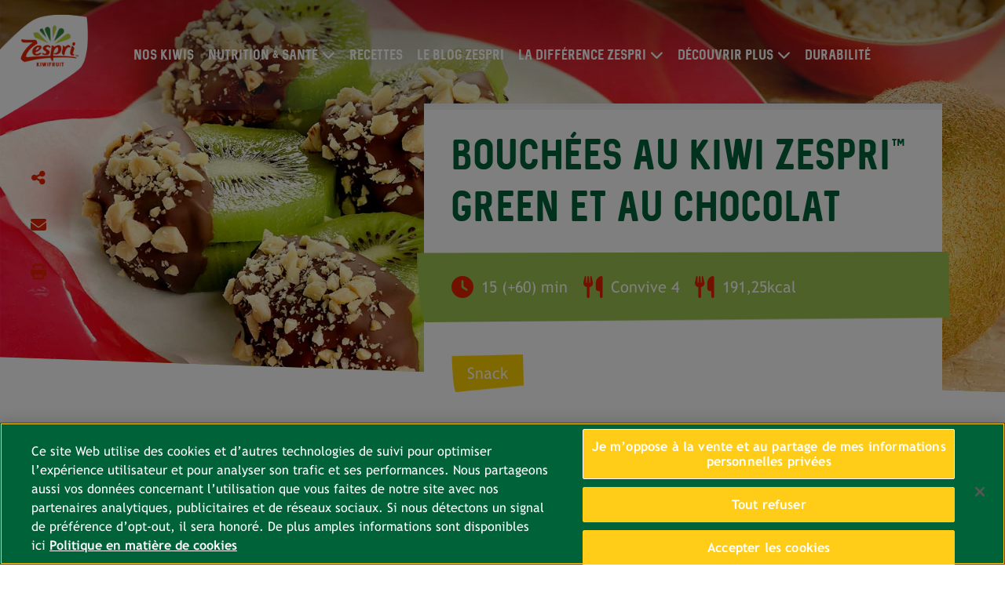

--- FILE ---
content_type: text/html;charset=utf-8
request_url: https://www.zespri.com/fr-BE/recipedetail/bouchees-au-kiwi-zespri-green-et-au-chocolat
body_size: 6327
content:

<!DOCTYPE HTML>
<html lang="fr-BE">
    <head>
	<!-- Google Tag Manager --> <script defer="defer" type="text/javascript" src="/.rum/@adobe/helix-rum-js@%5E2/dist/rum-standalone.js"></script>
<script>(function(w,d,s,l,i){w[l]=w[l]||[];w[l].push({'gtm.start': new Date().getTime(),event:'gtm.js'});var f=d.getElementsByTagName(s)[0], j=d.createElement(s),dl=l!='dataLayer'?'&l='+l:'';j.async=true;j.src= 'https://www.googletagmanager.com/gtm.js?id='+i+dl;f.parentNode.insertBefore(j,f); })(window,document,'script','dataLayer','GTM-NSZWD5T');</script> <!-- End Google Tag Manager -->
    <meta charset="UTF-8"/>
	<link rel="shortcut icon" href="/content/dam/zespri/global/favicon.ico"/>
    <title>Bouchées au kiwi Zespri™ Green et au chocolat - Zespri Belgique</title>
	  <meta name="format-detection" content="telephone=no"/>
    
    <meta name="description" content="Vous cherchez une recette de bouchées au kiwi et chocolat ? Découvrez comment réaliser cette recette rapidement et facilement - entrez maintenant !"/>
    <meta name="template" content="recipeDetails-page-befr"/>
    <meta name="viewport" content="width=device-width, initial-scale=1, maximum-scale=1, user-scalable=0"/>
    <meta property="site-name" content="Zespri"/>
    <meta name="twitter:description" content="Vous cherchez une recette de bouchées au kiwi et chocolat ? Découvrez comment réaliser cette recette rapidement et facilement - entrez maintenant !"/>
    <meta name="twitter:title" content="Bouchées au kiwi Zespri™ Green et au chocolat"/>
    <meta property="twitter:image" content="/content/dam/zespri/fr-be/recipe/thumbnail/bouchees-au-kiwi-zespri-green-et-au-chocolat.jpg"/>
    <meta property="og:title" content="Bouchées au kiwi Zespri™ Green et au chocolat"/>
    <meta property="og:description" content="Vous cherchez une recette de bouchées au kiwi et chocolat ? Découvrez comment réaliser cette recette rapidement et facilement - entrez maintenant !"/>
    <meta property="og:site_name" content="Zespri"/>
    <meta property="og:image" content="/content/dam/zespri/fr-be/recipe/thumbnail/bouchees-au-kiwi-zespri-green-et-au-chocolat.jpg"/>
    






    

    

    
    <link href="https://unpkg.com/aos@2.3.1/dist/aos.css" rel="stylesheet"/>
<!--    <script src="https://kit.fontawesome.com/865637e081.js" crossorigin="anonymous"></script>-->
    <link rel="stylesheet" href="https://cdnjs.cloudflare.com/ajax/libs/font-awesome/6.6.0/css/all.min.css" integrity="sha512-Kc323vGBEqzTmouAECnVceyQqyqdsSiqLQISBL29aUW4U/M7pSPA/gEUZQqv1cwx4OnYxTxve5UMg5GT6L4JJg==" crossorigin="anonymous" referrerpolicy="no-referrer"/>
    
    
<link rel="stylesheet" href="/etc.clientlibs/zespri/clientlibs/clientlib-vendor.lc-e9dab2da02fbfff6f379eb4d75fabd3b-lc.min.css" type="text/css">
<link rel="stylesheet" href="/etc.clientlibs/zespri/clientlibs/clientlibs-market/clientlib-market-global.lc-1638f2124dd46c5f076de1c29ab0f446-lc.min.css" type="text/css">



    
    
    

    

    
    
    

    
    
    
    <script type="application/ld+json">{"@context":"https://schema.org/","@type":"BreadcrumbList","itemListElement":[{"@type":"ListItem","position":"1","name":"Zespri Kiwifruit ","item":"https://www.zespri.com/fr-BE"},{"@type":"ListItem","position":"2","name":"Recipe Detail","item":"https://www.zespri.com/fr-BE/recipes"},{"@type":"ListItem","position":"3","name":"Bouchées au kiwi Zespri™ Green et au chocolat","item":"https://www.zespri.com/fr-BE/recipedetail/bouchees-au-kiwi-zespri-green-et-au-chocolat"}]}</script>
    <link rel="canonical" href="https://www.zespri.com/fr-BE/recipedetail/bouchees-au-kiwi-zespri-green-et-au-chocolat"/>
</head>
    <body class="recipeDetailsPage basePage page basicpage co_frbe" id="recipeDetailsPage-8314c85cbe">
        
        
        
            




            



            

<!-- Google Tag Manager (noscript) --> <noscript><iframe src="https://www.googletagmanager.com/ns.html?id=GTM-NSZWD5T" height="0" width="0" style="display:none;visibility:hidden"></iframe></noscript> <!-- End Google Tag Manager (noscript) -->

<div class="root container responsivegrid">

    
    
    
    <div id="container-3b1ebd6eb9" class="cmp-container">
        
        <header class="experiencefragment">
<div id="experiencefragment-015016e111" class="cmp-experiencefragment cmp-experiencefragment--header"><div class="xfpage page basicpage">


    
    <div id="container-33814dd78d" class="cmp-container">
        


<div class="aem-Grid aem-Grid--12 aem-Grid--default--12 ">
    
    <div class="header md-header aem-GridColumn aem-GridColumn--default--12"><div class="header-wrapper ">
   <div class="topnav  last-li-float-none mobile-li-left-align">
      <div class="container-fluid">
         <div class="row nav-grad">
            <div class="col-xl-1 col-lg-2 col-6 site-logo"><a href="/fr-BE">
            <img src="/content/dam/zespri/global/logo/ZESGAIA_logo_Burst_Lock_Up-01.png" alt="Logo" class="img-fluid" id="nav_menu-101"/></a></div>
            <div class="col-xl-10 col-lg-10 col-6 main-nav">
               <div class="toggle-btn" id="toggle-btn"><i class="fa fa-bars" aria-hidden="true"></i></div>
               <ul id="toggleMenu">
                  
                  <li class="noSubMenu"><a href="/fr-BE/les-kiwis-zespri" id="nav_menu-102">NOS KIWIS</a></li>
	           
                  <li class="hasSubMenu">
                     <a href="/fr-BE/nutrition-sante" id="nav_menu-104">NUTRITION &amp; SANTÉ</a><i class="fa fa-chevron-down dropmenu down" aria-hidden="true"></i><i class="fa fa-chevron-right dropmenu right" aria-hidden="true"></i>
                     <ul class="submenu">
                        <li><a href="/fr-BE/nutrition-sante">EXPLOSION DE SAVEURS </a></li>
                     
                        <li><a href="/fr-BE/vitamine-c">VITAMINE C </a></li>
                     
                        <li><a href="/fr-BE/sante-digestive">SANTÉ DIGESTIVE </a></li>
                     
                        <li><a href="/fr-BE/blogdetail/allegation-de-sante--le-kiwi-vert-contribue-a-une-fonction-intes">ALLÉGATION DE SANTÉ </a></li>
                     
                        <li><a href="/fr-BE/pas-a-pas-vers-des-choix-plus-sains-avec-les-kiwis-zespri">UNE VIE PLUS SAINE </a></li>
                     
                        <li><a href="/fr-BE/thezing">L’EFFET ZING </a></li>
                     </ul>
                  </li>
                  
	           
                  
                  <li class="noSubMenu"><a href="/fr-BE/recettes" id="nav_menu-105">RECETTES</a></li>
	           
                  
                  <li class="noSubMenu"><a href="/fr-BE/articles" id="nav_menu-106">LE BLOG ZESPRI</a></li>
	           
                  <li class="hasSubMenu">
                     <a href="/fr-BE/la-qualite-zespri" id="nav_menu-107">LA DIFFÉRENCE ZESPRI</a><i class="fa fa-chevron-down dropmenu down" aria-hidden="true"></i><i class="fa fa-chevron-right dropmenu right" aria-hidden="true"></i>
                     <ul class="submenu">
                        <li><a href="/fr-BE/producteurs-de-kiwis">CULTIVER POUR LE BIEN DE L&#39;HUMANITÉ </a></li>
                     </ul>
                  </li>
                  
	           
                  <li class="hasSubMenu">
                     <a href="/fr-BE" id="nav_menu-111">DÉCOUVRIR PLUS</a><i class="fa fa-chevron-down dropmenu down" aria-hidden="true"></i><i class="fa fa-chevron-right dropmenu right" aria-hidden="true"></i>
                     <ul class="submenu">
                        <li><a href="http://www.lesfruitsuntresorexquis.be/" target="_blank" id="nav_menu-112" rel="nofollow">ECOLES </a></li>
                     
                        <li><a href="https://lepepsdanslapeau.be/" target="_blank" id="nav_menu-114" rel="nofollow">VITALITÉ </a></li>
                     
                        <li><a href="https://zespriclub.com/fr/" target="_blank" id="nav_menu-116" rel="nofollow">DÉTAILLANTS </a></li>
                     
                        <li><a href="https://dietetiquementvotre.be/" target="_blank" id="nav_menu-113" rel="nofollow">PROFESSIONNELS DE LA SANTÉ </a></li>
                     
                        <li><a href="https://www.zespri.eu/kids/fr/" target="_blank" rel="nofollow">KIDS </a></li>
                     </ul>
                  </li>
                  
	           
                  
                  <li class="noSubMenu"><a href="/fr-BE/durabilite" id="nav_menu-108">Durabilité</a></li>
	           </ul>
            </div>
            <div class="col-xl-1 col-lg-12 cart-n-search">
               <div class="icon cursor-pointer"></div>
            </div>
         </div>
         
      </div>
   </div>
</div></div>

    
</div>

    </div>

    
</div>
</div>

    
</header>
<main class="container responsivegrid">

    
    <div id="container-cec9638595" class="cmp-container">
        


<div class="aem-Grid aem-Grid--12 aem-Grid--default--12 ">
    
    <div class="container responsivegrid aem-GridColumn aem-GridColumn--default--12">

    
    <div id="container-1e2cdd0e9d" class="cmp-container">
        


<div class="aem-Grid aem-Grid--12 aem-Grid--default--12 ">
    
    <div class="recipe-detail aem-GridColumn aem-GridColumn--default--12">


<div class="zep-recipe-detail with-banner-image banner-skew">
  <script type="application/ld+json">{"@context":"https://schema.org/","@type":"Recipe","name":"Bouchées au kiwi Zespri™ Green et au chocolat","image":["https://www.zespri.com/content/dam/zespri/fr-be/recipe/thumbnail/bouchees-au-kiwi-zespri-green-et-au-chocolat.jpg"],"author":{"name":"Zespri","@type":"Organization"},"datePublished":"2023-09-07 05:46:29","totalTime":"P0DT0H1560M","keywords":"Zespri Kiwifruit, Végétarien, Snack ","recipeCategory":"Zespri Kiwifruit, Végétarien, Snack ","recipeYield":"4","nutrition":{"@type":"NutritionInformation","calories":"191,25kcal"},"recipeIngredient":["2 kiwis Zespri™ Green25 g de beurre de cacahuète90 g de chocolat noir sans sucre ajouté10 g de cacahuètes hachées"],"recipeInstructions":{"@type":"HowToStep","name":"Mix ingredients","text":"Épluchez les kiwis et coupez-les en tranches.Mettez deux tranches en sandwich avec du beurre de cacahuète au milieu, puis déposez-les sur un plateau garni de papier sulfurisé.Laissez le plateau pendant une heure au congélateur.Cassez le chocolat en morceaux dans un bol et faites-le fondre au micro-ondes.Retirez les « sandwichs » au kiwi du congélateur et trempez-les à moitié dans le chocolat fondu. Parsemez de cacahuète hachée puis remettez le tout au congélateur jusqu’à ce que le chocolat ait durci.Laissez reposer 5 minutes avant de servir. "}}</script>
      <div class="background-container">
        <picture>
          <source media="(min-width:768px)" srcset="/content/dam/zespri/fr-be/recipe/thumbnail/bouchees-au-kiwi-zespri-green-et-au-chocolat.jpg"/>
          <img src="/content/dam/zespri/fr-be/recipe/thumbnail/bouchees-au-kiwi-zespri-green-et-au-chocolat.jpg/_jcr_content/renditions/mobile.png"/>
        </picture>
      </div>
      <div class="overlay-block">
        <div class="social-feed">
          <div class="social-share">
            <button class="fa fa-share-alt"></button>
            <div class="social-platform">
              <button id="share_fb-5602" class="facebook-share fa fa-facebook"></button>
              
              
              <button class="pinterest-share fa fa-pinterest"></button>
            </div>
          </div>
          <button id="share_email-5604" class="fa fa-envelope"></button>
          <button id="share_print-5605" class="fa-print fa fa-print"></button>
        </div>
        <div class="inner-block">
          <div class="content-container">
             
              <h1><span class="dark-green-text">Bouchées au kiwi Zespri™ Green et au chocolat</span></h1>
          </div>
          <div class="counter-spacer">
            <div class="counter-strip">
              <div><i class="fa fa-clock"></i><span>15 (+60) min </span></div>
              <div><i class="fa fa-utensils"></i><span> Convive 4</span></div>
              <div><i class="fa fa-utensils"></i><span>191,25kcal</span></div>
            </div>
          </div>
          <div class="recipe-tags"><span>Snack </span></div>
        </div>
      </div>
      <div class="block-spacer">
        <div class="EuMarkets-showbreadcrumb-recipedetail">
<nav id="breadcrumb-20a886671e" class="cmp-breadcrumb" aria-label="Chemin de navigation">
    <ol class="cmp-breadcrumb__list" itemscope itemtype="http://schema.org/BreadcrumbList">
        <li class="cmp-breadcrumb__item" itemprop="itemListElement" itemscope itemtype="http://schema.org/ListItem">
            <a href="/nl-BE" class="cmp-breadcrumb__item-link" itemprop="item">
                <span itemprop="name">Zespri Kiwi&#39;s - Zespri België</span>
            </a>
            <meta itemprop="position" content="1"/>
        </li>
    
        <li class="cmp-breadcrumb__item" itemprop="itemListElement" itemscope itemtype="http://schema.org/ListItem">
            <a href="/fr-BE" class="cmp-breadcrumb__item-link" itemprop="item">
                <span itemprop="name">Zespri Kiwifruit </span>
            </a>
            <meta itemprop="position" content="2"/>
        </li>
    
        <li class="cmp-breadcrumb__item" itemprop="itemListElement" itemscope itemtype="http://schema.org/ListItem">
            <a href="/fr-BE/recipedetail" class="cmp-breadcrumb__item-link" itemprop="item">
                <span itemprop="name">Recipe Detail</span>
            </a>
            <meta itemprop="position" content="3"/>
        </li>
    
        <li class="cmp-breadcrumb__item cmp-breadcrumb__item--active" itemprop="itemListElement" itemscope itemtype="http://schema.org/ListItem">
            
                <span itemprop="name">Bouchées au kiwi Zespri™ Green et au chocolat</span>
            
            <meta itemprop="position" content="4"/>
        </li>
    </ol>
</nav>


    
</div>
        <div class="block-wrapper">
          
          <div class="ingredient-block" data-collapsible-container>
            <div class="header">
              <h2>INGRÉDIENTS</h2>
              <button class="fa fa-minus-circle" data-collapse=".inner-container"></button>
            </div>
            <div class="inner-container">
              <p>2 kiwis Zespri™ Green</p><p>25 g de beurre de cacahuète</p><p>90 g de chocolat noir sans sucre ajouté</p><p>10 g de cacahuètes hachées</p>
            </div>
          </div>
          <div class="method-block" data-collapsible-container>
            <div class="header">
              <h2>MÉTHODE</h2>
              <button class="fa fa-minus-circle" data-collapse=".inner-container"></button>
            </div>
            <div class="inner-container">
              <ol><li>Épluchez les kiwis et coupez-les en tranches.</li><li>Mettez deux tranches en sandwich avec du beurre de cacahuète au milieu, puis déposez-les sur un plateau garni de papier sulfurisé.</li><li>Laissez le plateau pendant une heure au congélateur.</li><li>Cassez le chocolat en morceaux dans un bol et faites-le fondre au micro-ondes.</li><li>Retirez les « sandwichs » au kiwi du congélateur et trempez-les à moitié dans le chocolat fondu. Parsemez de cacahuète hachée puis remettez le tout au congélateur jusqu’à ce que le chocolat ait durci.</li><li>Laissez reposer 5 minutes avant de servir.</li></ol>
            </div>
            
            
          </div>
        </div>
        
      </div>
    </div>

</div>

    
</div>

    </div>

    
</div>

    
</div>

    </div>

    
</main>
<div class="experiencefragment">
<div id="experiencefragment-ff9c820fac" class="cmp-experiencefragment cmp-experiencefragment--recipe"><div class="xfpage page basicpage">


    
    <div id="container-fb982436f6" class="cmp-container">
        


<div class="aem-Grid aem-Grid--12 aem-Grid--default--12 ">
    
    <div class="category-listing aem-GridColumn aem-GridColumn--default--12">

<div class="cat-listing-full-width explore-yummy">
    <h3 style="	text-align: center;
"><span class="light-green-text">DÉCOUVREZ</span> NOS RECETTES</h3>

    <div class="yummy-blocks">
        <div class="single-yummy">
            <img class="img-fluid" src="/content/dam/zespri/global/recipe-category/tasty-and-quick-thumbnail.jpg"/>
            <a id="breakfast_rd-2601" href="/fr-BE/recettes?category=breakfast">
                <h6>PETITS DÉJEUNERS</h6>
            </a>
        </div>
		
    
        <div class="single-yummy">
            <img class="img-fluid" src="/content/dam/zespri/global/recipe-category/sweet-tempting-thumbnail.png"/>
            <a id="desserts_rd-2602" href="/fr-BE/recettes?category=desserts">
                <h6>DESSERTS</h6>
            </a>
        </div>
		
    
        <div class="single-yummy">
            <img class="img-fluid" src="/content/dam/zespri/global/recipe-category/A_nice_glass_of_kiwi.jpg"/>
            <a id="smoothie_rd-2603" href="/fr-BE/recettes?category=smoothie">
                <h6>SMOOTHIE</h6>
            </a>
        </div>
		
    
        <div class="single-yummy">
            <img class="img-fluid" src="/content/dam/zespri/global/recipe-category/tested-by-kids-thumbnail.png"/>
            <a id="snack_rd-2604" href="/fr-BE/recettes?category=snacks">
                <h6>SNACK</h6>
            </a>
        </div>
		
    
        <div class="single-yummy">
            <img class="img-fluid" src="/content/dam/zespri/global/recipe-category/a_burst_of_energy.jpg"/>
            <a id="starters_rd-2605" href="/fr-BE/recettes?category=starters">
                <h6>ENTRÉES</h6>
            </a>
        </div>
		
    
        <div class="single-yummy">
            <img class="img-fluid" src="/content/dam/zespri/global/recipe-category/romantic-in-thumbnail.png"/>
            <a id="mains_rd-2606" href="/fr-BE/recettes?category=mains">
                <h6>Plats</h6>
            </a>
        </div>
		
    
        <div class="single-yummy">
            <img class="img-fluid" src="/content/dam/zespri/global/recipe-category/mojito-de-kiwi-zespri-green.jpg"/>
            <a id="cocktails_rd-2607" href="/fr-BE/recettes?category=cocktails">
                <h6>COCKTAILS</h6>
            </a>
        </div>
		
    </div>
</div>
</div>
<div class="recipe-section aem-GridColumn aem-GridColumn--default--12">

   
      <div class="zep-recipe-section">
         <div class="background-container"></div>
         <div class="content-container align-center">
            <h2 style="	text-align: center;
">AJOUTER UN COUP DE <span class="light-green-text">BOOST</span></h2>

         </div>
         
         <div class="masonry-grid">
            <div class="recipe">
               <div class="background"><img src="/content/dam/zespri/europe/dynamic-content/2022-blogpost-and-recipe-visuals/w6-blogpost-and-recipe-visuals/ZESPRI_01-12-21_Mermelade-green-kiwi_1920x800_final.jpg" alt="Confiture au kiwi Zespri™ Green maison"/></div>
               <div class="recipe-desc">
                  <p class="desc">Confiture au kiwi Zespri™ Green maison</p>
                  <div class="time-serve">
                     <div class="time"><i class="fa fa-clock-o" aria-hidden="true"></i><span>60 + 120 min</span></div>
                     <div class="serve"><i class="fa fa-cutlery" aria-hidden="true"></i><span>Convive 4</span></div>
                  </div>
               </div>
               <div class="like-counter white"><span>0</span><i class="fa fa-heart" aria-hidden="true"></i></div>
               <a href="/fr-BE/recipedetail/confiture-au-kiwi-zespri-green-maison"></a>
            </div>
         
            <div class="recipe">
               <div class="background"><img src="/content/dam/zespri/be/recipe/thumbnail/Biscuit_yoghurt_yellow_kiwifruit_cups_Zespri-thumbnail.jpg" alt="Biscuit_yoghurt_yellow_kiwifruit_cups_Zespri-thumbnail.jpg"/></div>
               <div class="recipe-desc">
                  <p class="desc">Verrines de biscuit, yaourt et kiwi Zespri SunGold</p>
                  <div class="time-serve">
                     <div class="time"><i class="fa fa-clock-o" aria-hidden="true"></i><span>10 mnt</span></div>
                     <div class="serve"><i class="fa fa-cutlery" aria-hidden="true"></i><span>4+ Convive</span></div>
                  </div>
               </div>
               <div class="like-counter white"><span>0</span><i class="fa fa-heart" aria-hidden="true"></i></div>
               <a href="/fr-BE/recipedetail/verrines-de-biscuit-yaourt-et-kiwi-zespri-sungold"></a>
            </div>
         
            <div class="recipe">
               <div class="background"><img src="/content/dam/zespri/europe/dynamic-content/2022-blogpost-and-recipe-visuals/w2-blogpost-and-recipe-visuals/ZESPRI_01-12-21_kiwi-and-banana-cake_1920x800_final.jpg" alt="Gâteau au kiwi Zespri™ Green et à la banane et sa touche de citron"/></div>
               <div class="recipe-desc">
                  <p class="desc">Gâteau au kiwi Zespri™ Green et à la banane et sa touche de citron</p>
                  <div class="time-serve">
                     <div class="time"><i class="fa fa-clock-o" aria-hidden="true"></i><span>60 + 10 min</span></div>
                     <div class="serve"><i class="fa fa-cutlery" aria-hidden="true"></i><span>Convive 10</span></div>
                  </div>
               </div>
               <div class="like-counter white"><span>0</span><i class="fa fa-heart" aria-hidden="true"></i></div>
               <a href="/fr-BE/recipedetail/gateau-au-kiwi-zespri-green-et-a-la-banane-et-sa-touche-de-citron"></a>
            </div>
         
            <div class="recipe">
               <div class="background"><img src="/content/dam/zespri/europe/dynamic-content/2022-blogpost-and-recipe-visuals/w19-blogpost-and-recipe-visuals/Smoothie_Final_DSF8213-copia_1920x800.jpg" alt="Smoothie au kiwi Zespri™ SunGold™, banane, avocat, lait et noisettes"/></div>
               <div class="recipe-desc">
                  <p class="desc">Smoothie au kiwi Zespri™ SunGold™, banane, avocat, lait et noisettes</p>
                  <div class="time-serve">
                     <div class="time"><i class="fa fa-clock-o" aria-hidden="true"></i><span>10 min</span></div>
                     <div class="serve"><i class="fa fa-cutlery" aria-hidden="true"></i><span>Convive 4</span></div>
                  </div>
               </div>
               <div class="like-counter white"><span>0</span><i class="fa fa-heart" aria-hidden="true"></i></div>
               <a href="/fr-BE/recipedetail/smoothie-kiwi-zespri-sungold-banane-avocat-lait-et-noisettes"></a>
            </div>
         </div>
         <div class="text-center content-container">
            <div><div class="cta-zespri button cta-dark-green">
<a id="cta-zespri-6b64bdf3c8" href="/fr-BE/recettes">
    AUX FOURNEAUX
</a>
</div>
</div>
         </div>
      </div>
   
   
</div>

    
</div>

    </div>

    
</div>
</div>

    
</div>
<div class="experiencefragment">
<div id="experiencefragment-3746f7389c" class="cmp-experiencefragment cmp-experiencefragment--social-wall"><div class="xfpage page basicpage">


    
    <div id="container-4c1075af48" class="cmp-container">
        


<div class="aem-Grid aem-Grid--12 aem-Grid--default--12 ">
    
    <div class="social-wall aem-GridColumn aem-GridColumn--default--12">


<div class="social-wall-col-3">
    <input type="hidden" id="instaAccTkn" name="instaAccTkn" value="IGQVJWSUY5enI5ckZA5TGJTYmRoQ2x1ZA0JrSG04TGQtU2NZASEwxY2tiMlJwV2VLbkNsLU95aDZAkcFpqQUZANNGNCS2V3dU4xNmh5SGNObFl2aTlaMnVnRWVKSDc2OUV2bUNnMWpZAakdR"/>
    <div class="social-wall-full-width socialwall custom-blog" id="social_wall">
        <div class="social-wall-container">
            <div class="kiviuniverse">
                <a href="/fr-BE/les-kiwis-zespri">
                    <img src="/content/dam/zespri/global/social-wall/Footer-left-image_Product-page.jpg" alt="our-range-of-kiwis" class="img-fluid"/>
                    <div class="make-center actionclass">Nos kiwis</div>
                </a>
            </div>
            
            <div class="kiviuniverse">
                
                <div class="youtube-video">
                    <iframe src="https://www.youtube.com/embed/GJoSe_D0W6E" frameborder="0" allow="autoplay; encrypted-media" allowfullscreen="" title="Youtube" referrerpolicy="strict-origin-when-cross-origin" rel="nofollow"> </iframe>
                </div>
            </div>
            <div class="kiviuniverse" id="getundertheskin_pp-3206">
                <a href="/fr-BE/nutrition-sante">
                    <img src="/content/dam/zespri/global/social-wall/Footer-left-image_NutritionA.jpg" alt="dna-of-delicious" class="img-fluid"/>
                    <div class="make-center undefined">Nutrition &amp; santé</div>
                </a>
            </div>
        </div>
    </div>
</div></div>

    
</div>

    </div>

    
</div>
</div>

    
</div>
<footer class="experiencefragment">
<div id="experiencefragment-0184013865" class="cmp-experiencefragment cmp-experiencefragment--footer"><div class="xfpage page basicpage">


    
    <div id="container-db9bfdeb79" class="cmp-container">
        


<div class="aem-Grid aem-Grid--12 aem-Grid--default--12 ">
    
    <div class="footer aem-GridColumn aem-GridColumn--default--12"><div class="grid-wrapper">
   <div class="footer-section-cola">
      <div class="message">
         <div class="follow-msg">
            <h4>SUIVEZ-NOUS.</h4>
         </div>
         <div class="social-list">
            <ul>
               <li><a href="https://www.facebook.com/Zespri.Belgium" target="_blank" id="footernav_fblogo-109" rel="nofollow"><img src="/content/dam/zespri/global/social-symbols/FB_ICON.png"/></a></li>
            
               <li><a href="https://www.instagram.com/zespri_kiwifruit_belgium/" target="_blank" id="footernav_iglogo-110" rel="nofollow"><img src="/content/dam/zespri/global/social-symbols/Zespri_Icons-2_10.png"/></a></li>
            
               <li><a href="https://twitter.com/zespri_benelux" target="_blank" id="footernav_twlogo-111" rel="nofollow"><img src="/content/dam/zespri/global/social-symbols/_D_Zespri-Way_03.png"/></a></li>
            
               <li><a href="https://www.pinterest.com/ZespriKiwifruitBE" target="_blank" id="footernav_pilogo-112" rel="nofollow"><img src="/content/dam/zespri/global/social-symbols/Zespri_05.png"/></a></li>
            
               <li><a href="https://www.youtube.com/channel/UCRgwqYLY-3mY4SL-VjqWpPg" target="_blank" id="footernav_ytlogo-112" rel="nofollow"><img src="/content/dam/zespri/global/social-symbols/Zespri_D_Blog-Landing_Slicing_32.png"/></a></li>
            </ul>
         </div>
      </div>
      
      <div class="footer-mid">
         <div class="row">
            <div class="col-xl-8 col-lg-12">
               <ul class="submenu-one">
                  <li><a href="/fr-BE/contactus" id="footernav_contactus-114">NOUS CONTACTER</a></li>
               </ul>
               <ul class="submenu-two">
                  <li><a href="/fr-BE/privacypolicy" id="footernav_pp-117" rel="nofollow">Politique de confidentialité</a></li>
               
                  <li><a href="/fr-BE/cookiepolicy">Politique En Matière De Cookies</a></li>
               
                  <li><a href="/fr-BE/termsandconditions" id="footernav_tnc-118" rel="nofollow">Conditions générales</a></li>
               
                  <li><a href="/fr-BE/corporate-policies-french" rel="nofollow">Politiques d’entreprise</a></li>
               
                  <li><a href="/fr-BE/liste-de-recettes">Recettes</a></li>
               
                  <li><a href="/fr-BE/articles-de-blog">Articles de blog</a></li>
               </ul>
            </div>
            <div class="col-xl-4 copyrght col-lg-12">
               <div class="mobilecountry">
                  <div id="mobile-select" class="select">
                     <div class="opt" id="opt">Belgium (French)</div>
                     <div class="regions hide" id="regions">
                           <label class="countrylist">
                              Europe
                              <ul>
                                 <li><a href="/nl-BE" id="footernav_cs-120" target="_blank">Belgium (Dutch)</a></li>
                              
                                 <li><a href="/fr-BE" id="footernav_cs-121" target="_blank">Belgium (French)</a></li>
                              
                                 <li><a href="/fr-FR" id="footernav_cs-122" target="_blank">France</a></li>
                              
                                 <li><a href="/de-DE" id="footernav_cs-123" target="_blank">Germany</a></li>
                              
                                 <li><a href="/el-GR" id="footernav_cs-124" target="_blank">Greece</a></li>
                              
                                 <li><a href="/it-IT" id="footernav_cs-125" target="_blank">Italy</a></li>
                              
                                 <li><a href="/fr-LU" id="footernav_cs-126" target="_blank">Luxembourg</a></li>
                              
                                 <li><a href="/nl-NL" id="footernav_cs-127" target="_blank">Netherlands</a></li>
                              
                                 <li><a href="/nb-NO" id="footernav_cs-128" target="_blank">Norway</a></li>
                              
                                 <li><a href="/pt-PT" id="footernav_cs-129" target="_blank">Portugal</a></li>
                              
                                 <li><a href="/es-ES" id="footernav_cs-130" target="_blank">Spain</a></li>
                              
                                 <li><a href="/sv-SE" id="footernav_cs-131" target="_blank">Sweden</a></li>
                              
                                 <li><a href="/en-UK" id="footernav_cs-132" target="_blank">United Kingdom</a></li>
                              
                                 <li><a href="/de-CH" id="footernav_cs-133" target="_blank">Switzerland</a></li>
                              </ul>
                           
                              Greater China 
                              <ul>
                                 <li><a href="https://www.zespri.com.cn/zh-CN/" id="footernav_cs-123" target="_blank">China</a></li>
                              
                                 <li><a href="/zh-HK" id="footernav_cs-121" target="_blank">Hong Kong</a></li>
                              
                                 <li><a href="/zh-TW" id="footernav_cs-122" target="_blank">Taiwan</a></li>
                              </ul>
                           
                              India
                              <ul>
                                 <li><a href="/en-IN" id="footernav_cs-120" target="_blank">India</a></li>
                              </ul>
                           
                              North America
                              <ul>
                                 <li><a href="/en-US" id="footernav_cs-120" target="_blank">North America (US)</a></li>
                              
                                 <li><a href="/es-MX" id="footernav_cs-121" target="_blank">Mexico</a></li>
                              </ul>
                           
                              North Asia
                              <ul>
                                 <li><a href="/ja-JP" id="footernav_cs-120" target="_blank">Japan</a></li>
                              
                                 <li><a href="/ko-KR" id="footernav_cs-121" target="_blank">Korea</a></li>
                              </ul>
                           
                              Oceania
                              <ul>
                                 <li><a href="/en-AU" id="footernav_cs-120" target="_blank">Australia</a></li>
                              
                                 <li><a href="/en-NZ" id="footernav_cs-121" target="_blank">New Zealand</a></li>
                              </ul>
                           
                              South America
                              <ul>
                                 <li><a href="/pt-BR" id="footernav_cs-120" target="_blank">Brazil</a></li>
                              </ul>
                           
                              South East Asia
                              <ul>
                                 <li><a href="/vi-VN" id="footernav_cs-120" target="_blank">Vietnam</a></li>
                              
                                 <li><a href="/th-TH" id="footernav_cs-121" target="_blank">Thailand</a></li>
                              
                                 <li><a href="/en-PH" id="footernav_cs-122" target="_blank">Philippines</a></li>
                              
                                 <li><a href="/en-MY" id="footernav_cs-123" target="_blank">Malaysia</a></li>
                              
                                 <li><a href="/id-ID" id="footernav_cs-124" target="_blank">Indonesia</a></li>
                              
                                 <li><a href="/en-SG" id="footernav_cs-125" target="_blank">Singapore</a></li>
                              </ul>
                           
                              Middle East
                              <ul>
                                 <li><a href="/en-AE" id="footernav_cs-134" target="_blank">United Arab Emirates</a></li>
                              </ul>
                           </label>
	                 </div>
					 <span class="fa" aria-hidden="true"></span>
                  </div>
                  <div class="copyright"><p><span class="grey-text">©Zespri Group Limited, tous droits réservés</span></p>
</div>
               </div>
            </div>
         </div>
      </div>
      
   </div>
</div></div>

    
</div>

    </div>

    
</div>
</div>

    
</footer>

        
    </div>

</div>


            
    
    
<script src="https://unpkg.com/aos@2.3.1/dist/aos.js"></script>
<!--script type="text/javascript" src="/apps/zespri/components/social-wall/js/instafeed.min.js"></script-->
<script>
    AOS.init({
		throttleDelay: 0, // the delay on throttle used while scrolling the page (advanced)
		offset: -1000, // offset (in px) from the original trigger point
		once: true, // whether animation should happen only once - while scrolling down
		delay: 0, // values from 0 to 3000, with step 50ms
		duration: 1000, // values from 0 to 3000, with step 50ms
		// anchorPlacement: 'top-center' // defines which position of the element regarding to window should trigger the animation
    });
</script>

    
    
<script src="/etc.clientlibs/zespri/clientlibs/clientlib-vendor.lc-f80f634648c87c9a36d9e9ce66f937a1-lc.min.js"></script>
<script src="/etc.clientlibs/core/wcm/components/commons/site/clientlibs/container.lc-0a6aff292f5cc42142779cde92054524-lc.min.js"></script>
<script src="/etc.clientlibs/clientlibs/granite/jquery.lc-7842899024219bcbdb5e72c946870b79-lc.min.js"></script>
<script src="/etc.clientlibs/zespri/clientlibs/clientlibs-market/clientlib-market-global.lc-be035b0be32513102443c802a791ff06-lc.min.js"></script>







<!-- debounceDelay: 50, // the delay on debounce used while resizing window (advanced)
        throttleDelay: 99, // the delay on throttle used while scrolling the page (advanced)
        offset: 200, // offset (in px) from the original trigger point
        delay: 200, // values from 0 to 3000, with step 50ms
        duration: 500, // values from 0 to 3000, with step 50ms
        easing: 'ease-in', // default easing for AOS animations
        once: true, // whether animation should happen only once - while scrolling down -->


    

    

    
    
    

            

        
    </body>
</html>


--- FILE ---
content_type: application/x-javascript
request_url: https://cdn-au.onetrust.com/consent/3aa781fc-58d8-4c64-86f6-3c19dc82ab36/3aa781fc-58d8-4c64-86f6-3c19dc82ab36.json
body_size: 1830
content:
{"CookieSPAEnabled":false,"CookieSameSiteNoneEnabled":false,"CookieV2CSPEnabled":false,"MultiVariantTestingEnabled":false,"UseV2":true,"MobileSDK":false,"SkipGeolocation":false,"ScriptType":"PRODUCTION","Version":"202408.1.0","OptanonDataJSON":"3aa781fc-58d8-4c64-86f6-3c19dc82ab36","GeolocationUrl":"https://geolocation.onetrust.com/cookieconsentpub/v1/geo/location","BulkDomainCheckUrl":"https://cookies-data.onetrust.io/bannersdk/v1/domaingroupcheck","RuleSet":[{"Id":"0193dcef-b4fc-79f7-b589-1aaa6816d217","Name":"Global","Countries":["pr","ps","pw","py","qa","ad","ae","af","ag","ai","al","am","ao","aq","ar","as","au","aw","az","ba","bb","rs","bd","ru","bf","rw","bh","bi","bj","bl","bm","bn","bo","sa","bq","sb","sc","sd","bs","bt","sg","bv","bw","sh","by","sj","bz","sl","sn","so","ca","sr","cc","ss","st","cd","sv","cf","cg","ch","sx","sy","ci","sz","ck","cl","cm","cn","co","tc","cr","td","cu","tf","cv","tg","cw","th","cx","tj","tk","tl","tm","tn","to","tr","tt","tv","tw","dj","tz","dm","do","ua","ug","dz","um","ec","eg","eh","uy","uz","va","er","vc","ve","et","vg","vi","vn","vu","fj","fk","fm","fo","wf","ga","ws","gd","ge","gg","gh","gi","gl","gm","gn","gq","gs","gt","gu","gw","gy","xk","hk","hm","hn","ye","ht","id","il","im","in","io","za","iq","ir","zm","je","zw","jm","jo","jp","ke","kg","kh","ki","km","kn","kp","kr","kw","ky","kz","la","lb","lc","lk","lr","ls","ly","ma","md","me","mg","mh","mk","ml","mm","mn","mo","mp","mr","ms","mu","mv","mw","mx","my","mz","na","nc","ne","nf","ng","ni","np","nr","nu","nz","om","pa","pe","pf","pg","ph","pk","pm","pn"],"States":{},"LanguageSwitcherPlaceholder":{"nb-no":"nb-no","en-us":"en-us","en-in":"en-in","en-ae":"en-ae","nl-be":"nl-be","el-gr":"el-gr","en-my":"en-my","default":"en","nl-nl":"nl-nl","en-es":"en-es","en-au":"en-au","en-ph":"en-ph","ja-jp":"ja-jp","de-ch":"de-ch","ar-sa":"ar-sa","de-de":"de-de","zh-tw":"zh-tw","zh-hk":"zh-hk","pt-br":"pt-br","ko-kr":"ko-kr","es-es":"es-es","es-mx":"es-mx","it-it":"it-it","en-nz":"en-nz","pt-pt":"pt-pt","th":"th","fr-be":"fr-be","sv-se":"sv-se","id-id":"id-id","en-sg":"en-sg","fr-lu":"fr-lu","fr-fr":"fr-fr","vi-vn":"vi-vn","en-gb":"en-gb","th-th":"th-th"},"BannerPushesDown":false,"Default":true,"Global":true,"Type":"GENERIC","UseGoogleVendors":false,"VariantEnabled":false,"TestEndTime":null,"Variants":[],"TemplateName":"General Template","Conditions":[],"GCEnable":false,"IsGPPEnabled":false,"EnableJWTAuthForKnownUsers":false},{"Id":"0193dcef-b1be-7e6b-bf75-490509e0128b","Name":"LGPD","Countries":["br"],"States":{},"LanguageSwitcherPlaceholder":{"nb-no":"nb-no","en-us":"en-us","pt":"pt","en-in":"en-in","en-ae":"en-ae","nl-be":"nl-be","el-gr":"el-gr","en-my":"en-my","default":"en","nl-nl":"nl-nl","en-au":"en-au","en-ph":"en-ph","ja-jp":"ja-jp","de-ch":"de-ch","ar-sa":"ar-sa","de-de":"de-de","zh-tw":"zh-tw","zh-hk":"zh-hk","pt-br":"pt-br","ko-kr":"ko-kr","es-es":"es-es","es-mx":"es-mx","it-it":"it-it","en-nz":"en-nz","pt-pt":"pt-pt","fr-be":"fr-be","sv-se":"sv-se","id-id":"id-id","en-sg":"en-sg","fr-lu":"fr-lu","fr-fr":"fr-fr","vi-vn":"vi-vn","en-gb":"en-gb","th-th":"th-th"},"BannerPushesDown":false,"Default":false,"Global":false,"Type":"LGPD","UseGoogleVendors":false,"VariantEnabled":false,"TestEndTime":null,"Variants":[],"TemplateName":"LGPD Template","Conditions":[],"GCEnable":false,"IsGPPEnabled":false,"EnableJWTAuthForKnownUsers":false},{"Id":"0193dcef-b1be-7eaa-8eff-25be2e03d0ad","Name":"CPRA","Countries":["us"],"States":{},"LanguageSwitcherPlaceholder":{"nb-no":"nb-no","en-us":"en-us","en-in":"en-in","en-ae":"en-ae","nl-be":"nl-be","el-gr":"el-gr","en-my":"en-my","default":"en","nl-nl":"nl-nl","en-au":"en-au","en-ph":"en-ph","ja-jp":"ja-jp","de-ch":"de-ch","ar-sa":"ar-sa","de-de":"de-de","ko":"ko","zh-tw":"zh-tw","zh-hk":"zh-hk","pt-br":"pt-br","ko-kr":"ko-kr","es-es":"es-es","es-mx":"es-mx","zh":"zh","it-it":"it-it","en-nz":"en-nz","pt-pt":"pt-pt","fr-be":"fr-be","sv-se":"sv-se","id-id":"id-id","en-sg":"en-sg","fr-lu":"fr-lu","fr-fr":"fr-fr","vi-vn":"vi-vn","en-gb":"en-gb","th-th":"th-th"},"BannerPushesDown":false,"Default":false,"Global":false,"Type":"CPRA","UseGoogleVendors":false,"VariantEnabled":false,"TestEndTime":null,"Variants":[],"TemplateName":"CPRA Template","Conditions":[],"GCEnable":false,"IsGPPEnabled":false,"EnableJWTAuthForKnownUsers":false},{"Id":"0193dcef-b1be-79be-9217-b2496172cd7d","Name":"GDPR","Countries":["de","no","fi","be","pt","bg","dk","lt","lu","lv","hr","fr","hu","se","mc","si","sk","mf","sm","gb","yt","ie","gf","ee","mq","mt","gp","is","gr","it","es","at","re","cy","cz","ax","pl","li","ro","nl"],"States":{},"LanguageSwitcherPlaceholder":{"nb-no":"nb-no","en-us":"en-us","en-mm":"en-mm","en-in":"en-in","en-ae":"en-ae","ar-ae":"ar-ae","no-no":"no-no","nl-be":"nl-be","el-gr":"el-gr","en-my":"en-my","default":"en","nl-nl":"nl-nl","en-au":"en-au","id":"id","en-ph":"en-ph","ja-jp":"ja-jp","de-ch":"de-ch","ar-sa":"ar-sa","de-de":"de-de","zh-tw":"zh-tw","zh-hk":"zh-hk","pt-br":"pt-br","ko-kr":"ko-kr","es-es":"es-es","it":"it","es-mx":"es-mx","it-it":"it-it","en-nz":"en-nz","ar":"ar","pt-pt":"pt-pt","vi":"vi","fr-be":"fr-be","sv-se":"sv-se","ja":"ja","id-id":"id-id","en-sg":"en-sg","fr-lu":"fr-lu","fr-fr":"fr-fr","vi-vn":"vi-vn","en-gb":"en-gb","th-th":"th-th"},"BannerPushesDown":false,"Default":false,"Global":false,"Type":"GDPR","UseGoogleVendors":false,"VariantEnabled":false,"TestEndTime":null,"Variants":[],"TemplateName":"GDPR Template","Conditions":[],"GCEnable":true,"IsGPPEnabled":false,"EnableJWTAuthForKnownUsers":false}],"IabData":{"cookieVersion":"1","createdTime":"2025-06-10T03:41:43.111236838","updatedTime":"2025-06-10T03:41:43.111248358","cmpId":"28","cmpVersion":"1","consentScreen":"1","consentLanguage":null,"vendorListVersion":0,"maxVendorId":0,"encodingType":"0","globalVendorListUrl":"https://cdn-au.onetrust.com/vendorlist/iabData.json"},"IabV2Data":{"cookieVersion":"1","createdTime":"2025-06-10T03:41:43.123853552","updatedTime":"2025-06-10T03:41:43.123860992","cmpId":"28","cmpVersion":"1","consentScreen":"1","consentLanguage":null,"vendorListVersion":0,"maxVendorId":0,"encodingType":"0","globalVendorListUrl":"https://cdn-au.onetrust.com/vendorlist/iab2Data.json"},"Iab2V2Data":{"cookieVersion":"1","createdTime":"2025-06-10T03:41:43.128982974","updatedTime":"2025-06-10T03:41:43.128989894","cmpId":"28","cmpVersion":"1","consentScreen":"1","consentLanguage":null,"vendorListVersion":0,"maxVendorId":0,"encodingType":"0","globalVendorListUrl":"https://cdn-au.onetrust.com/vendorlist/iab2V2Data.json"},"GoogleData":{"vendorListVersion":55,"googleVendorListUrl":"https://cdn-au.onetrust.com/vendorlist/googleData.json"},"ScriptDynamicLoadEnabled":false,"TenantFeatures":{"CookieV2BannerFocus":true,"CookieV2RejectAll":true,"CookieV2GPC":true,"CookieV2GeolocationJsonApi":true,"CookieV2TCF21":true,"CookieV2BannerLogo":true,"ConsentStoreConsentStrings":true,"CookieV2AssignTemplateRule":true,"MobileAuthenticatedConsents":true,"CookieV2MicrosoftUET":true,"CookieV2GCMDMA":true,"CookieV2RemoveSettingsIcon":true,"CookieV2GeneralVendors":true,"CookieV2GPP":true},"IsSuppressBanner":false,"IsSuppressPC":false,"PublisherCC":"UK","Domain":"zespri.com","TenantGuid":"3e717121-c075-42f9-896f-8d5b69dd09cf","EnvId":"app-au-prod","RemoteActionsEnabled":false,"GeoRuleGroupName":"Zespri Global","GATrackToggle":false,"GATrackAssignedCategory":"","WebFormIntegrationEnabled":false,"WebFormSrcUrl":"","WebFormWorkerUrl":"","GppData":{"cmpId":"28"},"AuthenticatedConsent":false,"CDNLocation":"https://cdn-au.onetrust.com","RootDomainConsentEnabled":false,"RootDomainUrl":"","LanguageDetectionEnabled":true,"LanguageDetectionByHtml":true,"DataLanguage":"","DisclosureCDNUrl":"https://cdn-au.onetrust.com/vendorlist/DeviceStorageDisclosureData"}

--- FILE ---
content_type: application/x-javascript
request_url: https://cdn-au.onetrust.com/consent/3aa781fc-58d8-4c64-86f6-3c19dc82ab36/0193dcef-b1be-7eaa-8eff-25be2e03d0ad/fr-be.json
body_size: 27502
content:
{"DomainData":{"pclifeSpanYr":"an","pclifeSpanYrs":"ans","pclifeSpanSecs":"quelques secondes","pclifeSpanWk":"semaine","pclifeSpanWks":"semaines","pccontinueWithoutAcceptText":"Continuer sans accepter","pccloseButtonType":"Icon","MainText":"Je m’oppose à la vente et au partage de mes données personnelles","MainInfoText":"Lorsque vous visitez notre site Web, nous stockons des cookies sur votre navigateur pour collecter des informations. Ces informations collectées peuvent être liées à vous, à vos préférences ou à votre appareil, et sont principalement utilisées pour faire fonctionner le site comme vous le souhaitez et pour fournir une expérience Web plus personnalisée. Toutefois, vous pouvez choisir de ne pas autoriser certains types de cookies, ce qui peut avoir un impact sur votre expérience du site et des services que nous offrons. Cliquez sur les différents titres de catégories pour en savoir plus et modifier nos paramètres par défaut selon vos préférences. Vous ne pouvez pas vous désinscrire de nos Cookies Strictement Nécessaires internes lorsqu'ils sont déployés afin d'assurer le bon fonctionnement de notre site Web (tels que pour afficher le bandeau des cookies, pour vous connecter à votre compte, pour rediriger votre session lorsque vous quittez votre compte, etc.) Pour plus d'Informations sur les cookies internes et de tiers utilisés, veuillez consulter le lien suivant.","AboutText":"Plus d’informations","AboutCookiesText":"Votre confidentialité","ConfirmText":"Tout autoriser","AllowAllText":"Enregistrer les paramètres","CookiesUsedText":"Cookies utilisés","CookiesDescText":"Description","AboutLink":"https://cookiepedia.co.uk/giving-consent-to-cookies","ActiveText":"Actif","AlwaysActiveText":"Toujours actif","AlwaysInactiveText":"Toujours inactif","PCShowAlwaysActiveToggle":true,"AlertNoticeText":"Ce site Web utilise des cookies et d’autres technologies de suivi pour optimiser l’expérience utilisateur et pour analyser son trafic et ses performances. Nous partageons aussi vos données concernant l’utilisation que vous faites de notre site avec nos partenaires analytiques, publicitaires et de réseaux sociaux. Si nous détectons un signal de préférence d’opt-out, il sera honoré. De plus amples informations sont disponibles ici<a class=\"ot-cookie-policy-link\" href=https://www.zespri.com/fr-BE/cookiepolicy>Politique en matière de cookies</a>","AlertCloseText":"Fermer","AlertMoreInfoText":"Je m’oppose à la vente et au partage de mes informations personnelles privées","AlertMoreInfoTextDialog":"Je m’oppose à la vente et au partage de mes informations personnelles privées, Ouvre la boîte de dialogue du centre de préférences","CookieSettingButtonText":"Je m’oppose à la vente et au partage de mes informations personnelles privées","AlertAllowCookiesText":"Accepter les cookies","CloseShouldAcceptAllCookies":false,"LastReconsentDate":1725631959673,"BannerTitle":"","ForceConsent":true,"BannerPushesDownPage":false,"InactiveText":"Inactif","CookiesText":"Cookies","CategoriesText":"Sous-groupe de cookies","IsLifespanEnabled":true,"LifespanText":"Durée de vie","VendorLevelOptOut":false,"HasScriptArchive":false,"BannerPosition":"bottom","PreferenceCenterPosition":"default","PreferenceCenterConfirmText":"Confirmer la sélection","VendorListText":"Liste des fournisseurs de l'IAB","ThirdPartyCookieListText":"Détails des cookies","PreferenceCenterManagePreferencesText":"Gérer les préférences de consentement","PreferenceCenterMoreInfoScreenReader":"S'ouvre dans un nouvel onglet","CookieListTitle":"Liste des cookies","CookieListDescription":"Un cookie est un petit fichier de données (fichier texte) qu'un site Web, lorsqu'il est consulté par un utilisateur, demande à votre navigateur de stocker sur votre appareil afin de mémoriser des informations vous concernant, telles que vos préférences linguistiques ou informations de connexion. Nous configurons ces cookies appelés cookies internes. Nous utilisons également des cookies tiers, qui sont des cookies d'un domaine différent de celui du site Web que vous consultez, pour nos efforts de publicité et de marketing. Plus concrètement, nous utilisons des cookies et d'autres technologies de suivi selon les finalités suivantes :","Groups":[{"ShowInPopup":true,"ShowInPopupNonIAB":true,"ShowSDKListLink":true,"Order":"1","OptanonGroupId":"C0003","Parent":"C0001","ShowSubgroup":true,"ShowSubGroupDescription":true,"ShowSubgroupToggle":false,"AlwaysShowCategory":false,"GroupDescription":"Ces cookies permettent d’améliorer et de personnaliser les fonctionnalités du site Web. Ils peuvent être activés par nos équipes, ou par des tiers dont les services sont utilisés sur les pages de notre site Web. Si vous n'acceptez pas ces cookies, une partie ou la totalité de ces services risquent de ne pas fonctionner correctement.","GroupDescriptionOTT":"Ces cookies permettent d’améliorer et de personnaliser les fonctionnalités du site Web. Ils peuvent être activés par nos équipes, ou par des tiers dont les services sont utilisés sur les pages de notre site Web. Si vous n'acceptez pas ces cookies, une partie ou la totalité de ces services risquent de ne pas fonctionner correctement.","GroupNameMobile":"Cookies de fonctionnalité","GroupNameOTT":"Cookies de fonctionnalité","GroupName":"Cookies de fonctionnalité","IsIabPurpose":false,"GeneralVendorsIds":[],"FirstPartyCookies":[{"id":"018ece95-1a1b-727b-852d-2ae5b2a8254f","Name":"at_check","Host":"zespri.com","IsSession":true,"Length":"0","description":"Utilisé par Adobe Target pour vérifier si les cookies sont activés/pris en charge sur le navigateur","thirdPartyDescription":null,"patternKey":null,"thirdPartyKey":"","firstPartyKey":"Cookieat_check","DurationType":1,"category":null,"isThirdParty":false},{"id":"018ece95-1a1b-74cd-9516-5a2b5c429338","Name":"mbox","Host":"zespri.com","IsSession":false,"Length":"399","description":"Utilisé par Adobe Target pour générer du contenu dynamique dans une boîte de marketing sur la page. Contient les valeurs suivantes :\r\nPC ID - ID pour le navigateur du visiteur. Supprimé lors de la suppression du cookie.\r\nID de session - Un ID unique pour une session utilisateur.\r\nVérifiez - vérifie si les cookies sont pris en charge. Définissez sur chaque charge de page.","thirdPartyDescription":null,"patternKey":null,"thirdPartyKey":"","firstPartyKey":"Cookiembox","DurationType":1,"category":null,"isThirdParty":false},{"id":"bacf44d9-f8ee-4d60-822e-5ca968cf16de","Name":"rxVisitor","Host":"zespri.com","IsSession":false,"Length":"399","description":"Ce cookie est utilisé pour stocker un identifiant anonyme pour que l’utilisateur soit corrélé entre les sessions sur le service mondial.","thirdPartyDescription":null,"patternKey":null,"thirdPartyKey":"","firstPartyKey":"CookierxVisitor","DurationType":1,"category":null,"isThirdParty":false},{"id":"c21b8e18-a3e9-458b-a291-d2726b4af3f4","Name":"_pin_unauth","Host":"zespri.com","IsSession":false,"Length":"364","description":"Ce cookie est assocate avec pinterest.  Il est utilisé pour suivre l’utilisation des services.","thirdPartyDescription":null,"patternKey":null,"thirdPartyKey":"","firstPartyKey":"Cookie_pin_unauth","DurationType":1,"category":null,"isThirdParty":false}],"Hosts":[{"HostName":"dmxleo.com","DisplayName":"dmxleo.com","HostId":"H6","Description":"","PrivacyPolicy":"","Cookies":[{"id":"66ffaea2-810c-426f-88ce-c367521af881","Name":"dmxId","Host":"dmxleo.com","IsSession":false,"Length":"300","description":"","thirdPartyDescription":"","patternKey":null,"thirdPartyKey":"","firstPartyKey":null,"DurationType":1,"category":null,"isThirdParty":false}]},{"HostName":"vimeo.com","DisplayName":"vimeo.com","HostId":"H18","Description":"","PrivacyPolicy":"","Cookies":[{"id":"018ec02e-a1d8-7787-9b0c-0c35881b3428","Name":"_cfuvid","Host":"vimeo.com","IsSession":true,"Length":"0","description":"Ce domaine appartient à Vimeo. L’activité principale est : L’hébergement/partage vidéo","thirdPartyDescription":"Ce domaine appartient à Vimeo. L’activité principale est : L’hébergement/partage vidéo","patternKey":null,"thirdPartyKey":"Cookie|vimeo.com","firstPartyKey":"Cookie_cfuvid","DurationType":1,"category":null,"isThirdParty":false},{"id":"018ec8d1-7937-7aca-aa62-6148a38bf23b","Name":"cf_clearance","Host":"vimeo.com","IsSession":false,"Length":"364","description":"Ce domaine appartient à Vimeo. L’activité principale est : L’hébergement/partage vidéo","thirdPartyDescription":"Ce domaine appartient à Vimeo. L’activité principale est : L’hébergement/partage vidéo","patternKey":null,"thirdPartyKey":"Cookie|vimeo.com","firstPartyKey":"Cookiecf_clearance","DurationType":1,"category":null,"isThirdParty":false},{"id":"32c567c4-87b4-424a-9dd0-7d4afb5bda68","Name":"vuid","Host":"vimeo.com","IsSession":false,"Length":"399","description":"Ce domaine appartient à Vimeo. L’activité principale est : L’hébergement/partage vidéo","thirdPartyDescription":"Ce domaine appartient à Vimeo. L’activité principale est : L’hébergement/partage vidéo","patternKey":null,"thirdPartyKey":"Cookie|vimeo.com","firstPartyKey":"Cookievuid","DurationType":1,"category":null,"isThirdParty":false},{"id":"e6e599a9-bbe8-4c08-9bf5-88665682040c","Name":"__cf_bm","Host":"vimeo.com","IsSession":false,"Length":"0","description":"This is a CloudFoundry cookie","thirdPartyDescription":"This is a CloudFoundry cookie","patternKey":"_cf_bm","thirdPartyKey":"Pattern|_cf_bm","firstPartyKey":"Cookie__cf_bm,Pattern|_cf_bm","DurationType":1,"category":null,"isThirdParty":false}]},{"HostName":"kwpsurveys.com","DisplayName":"kwpsurveys.com","HostId":"H35","Description":"","PrivacyPolicy":"","Cookies":[{"id":"21298730-462a-46f8-86ca-d2c5c71029b9","Name":"PHPSESSID","Host":"kwpsurveys.com","IsSession":false,"Length":"0","description":"Cookie de session PHP associé au contenu intégré de ce domaine.","thirdPartyDescription":"Cookie de session PHP associé au contenu intégré de ce domaine.","patternKey":null,"thirdPartyKey":"","firstPartyKey":"CookiePHPSESSID","DurationType":1,"category":null,"isThirdParty":false}]},{"HostName":"spotim.market","DisplayName":"spotim.market","HostId":"H45","Description":"","PrivacyPolicy":"","Cookies":[{"id":"3424fb1b-3478-4bbe-a0e9-09cec741c922","Name":"vmuid","Host":"spotim.market","IsSession":false,"Length":"62","description":"Largement utilisé par Microsoft comme un identifiant utilisateur unique. Le cookie permet le suivi des utilisateurs en synchronisant l’ID sur de nombreux domaines Microsoft.","thirdPartyDescription":"Largement utilisé par Microsoft comme un identifiant utilisateur unique. Le cookie permet le suivi des utilisateurs en synchronisant l’ID sur de nombreux domaines Microsoft.","patternKey":null,"thirdPartyKey":"","firstPartyKey":"Cookievmuid","DurationType":1,"category":null,"isThirdParty":false},{"id":"87acc23e-9909-4459-9938-e19a0ed8cb70","Name":"a309017","Host":"spotim.market","IsSession":false,"Length":"62","description":"","thirdPartyDescription":"","patternKey":null,"thirdPartyKey":"","firstPartyKey":null,"DurationType":1,"category":null,"isThirdParty":false}]}],"PurposeId":"B28C7075-66E3-41D0-A7B0-309E89D35C42","CustomGroupId":"C0003","GroupId":"faba8d80-49bd-4bd1-af0d-47b528b6c2be","Status":"always active","IsDntEnabled":false,"Type":"COOKIE","DescriptionLegal":"","IabIllustrations":[],"HasLegIntOptOut":false,"HasConsentOptOut":true,"IsGpcEnabled":false,"VendorServices":null,"TrackingTech":null},{"ShowInPopup":true,"ShowInPopupNonIAB":true,"ShowSDKListLink":true,"Order":"1","OptanonGroupId":"C0001","Parent":"","ShowSubgroup":false,"ShowSubGroupDescription":false,"ShowSubgroupToggle":false,"AlwaysShowCategory":false,"GroupDescription":"Ces cookies sont nécessaires au fonctionnement du site Web et ne peuvent pas être désactivés dans nos systèmes. Ils sont généralement établis en tant que réponse à des actions que vous avez effectuées et qui constituent une demande de services, telles que la définition de vos préférences en matière de confidentialité, la connexion ou le remplissage de formulaires. Vous pouvez configurer votre navigateur afin de bloquer ou être informé de l'existence de ces cookies, mais certaines parties du site Web peuvent être affectées. Ces cookies ne stockent aucune information d’identification personnelle.","GroupDescriptionOTT":"Ces cookies sont nécessaires au fonctionnement du site Web et ne peuvent pas être désactivés dans nos systèmes. Ils sont généralement établis en tant que réponse à des actions que vous avez effectuées et qui constituent une demande de services, telles que la définition de vos préférences en matière de confidentialité, la connexion ou le remplissage de formulaires. Vous pouvez configurer votre navigateur afin de bloquer ou être informé de l'existence de ces cookies, mais certaines parties du site Web peuvent être affectées. Ces cookies ne stockent aucune information d’identification personnelle.","GroupNameMobile":"Cookies strictement nécessaires","GroupNameOTT":"Cookies strictement nécessaires","GroupName":"Cookies strictement nécessaires","IsIabPurpose":false,"GeneralVendorsIds":[],"FirstPartyCookies":[{"id":"a44f4c43-d357-4385-b92e-0072464964e1","Name":"ARRAffinity","Host":"industry.zespri.com","IsSession":true,"Length":"0","description":"Ce cookie est défini par des sites Web exécutés sur la plate-forme cloud Windows Azure. Il est utilisé pour l’équilibrage de charge pour s’assurer que les demandes de page visiteur sont acheminés vers le même serveur dans n’importe quelle session de navigation.","thirdPartyDescription":null,"patternKey":null,"thirdPartyKey":"","firstPartyKey":"CookieARRAffinity","DurationType":1,"category":null,"isThirdParty":false},{"id":"e3a2d6da-4b96-4291-9347-018b9458e743","Name":"JSESSIONID","Host":"careers.zespri.com","IsSession":true,"Length":"0","description":"Cookie de session de plate-forme à usage général, utilisé par les sites écrits dans JSP. Habituellement utilisé pour maintenir une session utilisateur anonyme par le serveur.","thirdPartyDescription":null,"patternKey":null,"thirdPartyKey":"","firstPartyKey":"CookieJSESSIONID","DurationType":1,"category":null,"isThirdParty":false},{"id":"596922a1-ef0a-4fdf-b2ea-055feda6eeac","Name":"ASPSESSIONIDXXXXXXXX","Host":"espaciovitalidad.zespri.com","IsSession":true,"Length":"0","description":"Ce nom de cookie est généralement associé à l’utilisation comme cookie de session de plate-forme à usage général, utilisé par les sites écrits avec les technologies basées sur Microsoft ASP. La structure du nom du cookie est une racine commune - ASPSESSIONID, suivie d’une série de lettres uniques. Il est généralement utilisé pour maintenir une session utilisateur anonyme par le serveur.","thirdPartyDescription":"This cookie name is generally associated with use as a general purpose platform session cookie, used by sites written with Microsoft ASP based technologies. The structure of the cookie name is a common root - ASPSESSIONID, followed by a series of unique letters. It is usually used to maintain an anonymised user session by the server.","patternKey":"ASPSESSIONID","thirdPartyKey":"Pattern|ASPSESSIONID","firstPartyKey":"Pattern|ASPSESSIONID","DurationType":1,"category":null,"isThirdParty":false},{"id":"e870161e-a8c3-480b-a757-2099dbf0341a","Name":"tarteaucitron","Host":"lespetitsdejeuners.zespri.com","IsSession":false,"Length":"365","description":"","thirdPartyDescription":null,"patternKey":null,"thirdPartyKey":"","firstPartyKey":null,"DurationType":1,"category":null,"isThirdParty":false},{"id":"c43d572c-2de0-4aba-84ea-23699ea454a2","Name":"ARRAffinitySameSite","Host":"industry.zespri.com","IsSession":true,"Length":"0","description":"","thirdPartyDescription":null,"patternKey":null,"thirdPartyKey":"","firstPartyKey":"","DurationType":1,"category":null,"isThirdParty":false},{"id":"01926450-f67c-733a-a7b6-2a5c4bb9ae24","Name":"OptanonConsent","Host":"zespri.com","IsSession":false,"Length":"89","description":"Ce cookie est défini par la solution de conformité aux cookies de OneTrust. Il stocke des informations sur les catégories de cookies utilisés par le site et sur la question de savoir si les visiteurs ont donné ou retiré leur consentement à l’utilisation de chaque catégorie. Cela permet aux propriétaires de sites d’empêcher les cookies de chaque catégorie d’être définis dans le navigateur des utilisateurs, lorsque le consentement n’est pas donné. Le cookie a une durée de vie normale d’un an, de sorte que les visiteurs de retour sur le site auront leurs préférences rappelées. Il ne contient aucune information qui puisse identifier le visiteur du site.","thirdPartyDescription":null,"patternKey":null,"thirdPartyKey":"","firstPartyKey":"CookieOptanonConsent","DurationType":1,"category":null,"isThirdParty":false},{"id":"019078c4-dcfb-7be1-994d-3db34f32ec88","Name":"affinity","Host":"www.zespri.com","IsSession":true,"Length":"0","description":"This cookie is used to maintain user sessions by setting an affinity cookie with a hash value containing the session details, ensuring subsequent requests with the affinity cookie are routed to the same backend server for maintaining stickiness.","thirdPartyDescription":null,"patternKey":null,"thirdPartyKey":"","firstPartyKey":"Cookieaffinity","DurationType":1,"category":null,"isThirdParty":false},{"id":"2ff6420d-1d38-4ac0-8eb9-43fd77b6c281","Name":"apiSession","Host":"professionnel-de-la-sante.zespri.com","IsSession":false,"Length":"364","description":"","thirdPartyDescription":null,"patternKey":null,"thirdPartyKey":"","firstPartyKey":null,"DurationType":1,"category":null,"isThirdParty":false},{"id":"05ab29e9-9d62-4690-bf49-470456694c62","Name":"OptanonAlertBoxClosed","Host":"www.zespri.com","IsSession":false,"Length":"363","description":"Ce cookie est défini par des sites Web utilisant certaines versions de la solution de conformité à la loi sur les cookies de OneTrust.  Il est réglé après que les visiteurs ont vu un avis d’information sur les cookies et, dans certains cas, seulement lorsqu’ils ferment activement l’avis.  Il permet au site web de ne pas afficher le message plus d’une fois à un utilisateur.  Le cookie a une durée de vie d’un an et ne contient aucun renseignement personnel.","thirdPartyDescription":null,"patternKey":null,"thirdPartyKey":"","firstPartyKey":"CookieOptanonAlertBoxClosed","DurationType":1,"category":null,"isThirdParty":false},{"id":"6ce8d5b9-d766-4317-8102-800b605e9379","Name":"ASP.NET_SessionId","Host":"industry.zespri.com","IsSession":true,"Length":"0","description":"Cookie de session de plate-forme à usage général, utilisé par des sites écrits avec des technologies basées sur Miscrosoft .NET. Habituellement utilisé pour maintenir une session utilisateur anonyme par le serveur.","thirdPartyDescription":null,"patternKey":null,"thirdPartyKey":"","firstPartyKey":"CookieASP.NET_SessionId","DurationType":1,"category":null,"isThirdParty":false},{"id":"6137f5ec-3917-44de-a561-9765ef36234b","Name":".ASPXANONYMOUS","Host":"events.zespri.com","IsSession":false,"Length":"0","description":"Ce cookie est utilisé par les sites utilisant la plate-forme technologique .NET de Microsoft. Il permet au site de maintenir un identifiant utilisateur anonyme pour suivre les utilisateurs uniques au sein d’une session sans qu’ils se connectent ou ne s’identifient autrement.","thirdPartyDescription":null,"patternKey":null,"thirdPartyKey":"","firstPartyKey":"Cookie.ASPXANONYMOUS","DurationType":1,"category":null,"isThirdParty":false}],"Hosts":[{"HostName":"destinilocators.com","DisplayName":"destinilocators.com","HostId":"H36","Description":"","PrivacyPolicy":"","Cookies":[{"id":"ec062d94-7abe-4c63-b113-48e82cc9e628","Name":"AWSELBCORS","Host":"destinilocators.com","IsSession":false,"Length":"1","description":"","thirdPartyDescription":"","patternKey":null,"thirdPartyKey":"","firstPartyKey":null,"DurationType":1,"category":null,"isThirdParty":false},{"id":"464d9649-5d2d-43db-9ed5-55da73f6e275","Name":"AWSELB","Host":"destinilocators.com","IsSession":false,"Length":"1","description":"Ce nom de cookie est associé à la fonctionnalité d’équilibrage de charge élastique amazon web services pour le routage de la demande du client sur le serveur.","thirdPartyDescription":"Ce nom de cookie est associé à la fonctionnalité d’équilibrage de charge élastique amazon web services pour le routage de la demande du client sur le serveur.","patternKey":null,"thirdPartyKey":"","firstPartyKey":"CookieAWSELB","DurationType":1,"category":null,"isThirdParty":false}]}],"PurposeId":"88EF47D4-A00B-4703-90A4-1F047F0CAAE2","CustomGroupId":"C0001","GroupId":"19a4afe5-ff36-4ae3-aa2e-b732e9afffbb","Status":"always active","IsDntEnabled":false,"Type":"COOKIE","DescriptionLegal":"","IabIllustrations":[],"HasLegIntOptOut":false,"HasConsentOptOut":true,"IsGpcEnabled":false,"VendorServices":null,"TrackingTech":null},{"ShowInPopup":true,"ShowInPopupNonIAB":true,"ShowSDKListLink":true,"Order":"1","OptanonGroupId":"C0004","Parent":"SSPD_BG","ShowSubgroup":true,"ShowSubGroupDescription":true,"ShowSubgroupToggle":false,"AlwaysShowCategory":false,"GroupDescription":"Ces cookies peuvent être mis en place au sein de notre site Web par nos partenaires publicitaires. Ils peuvent être utilisés par ces sociétés pour établir un profil de vos intérêts et vous proposer des publicités pertinentes sur d'autres sites Web. Ils ne stockent pas directement des données personnelles, mais sont basés sur l'identification unique de votre navigateur et de votre appareil Internet. Si vous n'autorisez pas ces cookies, votre publicité sera moins ciblée.","GroupDescriptionOTT":"Ces cookies peuvent être mis en place au sein de notre site Web par nos partenaires publicitaires. Ils peuvent être utilisés par ces sociétés pour établir un profil de vos intérêts et vous proposer des publicités pertinentes sur d'autres sites Web. Ils ne stockent pas directement des données personnelles, mais sont basés sur l'identification unique de votre navigateur et de votre appareil Internet. Si vous n'autorisez pas ces cookies, votre publicité sera moins ciblée.","GroupNameMobile":"Cookies pour une publicité ciblée","GroupNameOTT":"Cookies pour une publicité ciblée","GroupName":"Cookies pour une publicité ciblée","IsIabPurpose":false,"GeneralVendorsIds":[],"FirstPartyCookies":[{"id":"9b273718-3254-4cc1-88da-5a12859664d7","Name":"tfpsi","Host":"zespri.com","IsSession":false,"Length":"0","description":"","thirdPartyDescription":null,"patternKey":null,"thirdPartyKey":"","firstPartyKey":null,"DurationType":1,"category":null,"isThirdParty":false},{"id":"55620969-c5ae-458c-b65c-65013db43348","Name":"mc","Host":"thrtle.com","IsSession":false,"Length":"200","description":"Ce cookie est généralement fourni par Quantserve pour suivre les informations anonymes sur la façon dont les visiteurs du site utilisent le site.","thirdPartyDescription":"","patternKey":null,"thirdPartyKey":"","firstPartyKey":"Cookiemc","DurationType":1,"category":null,"isThirdParty":false},{"id":"ab1f68d3-f546-4991-9f55-689412010416","Name":"_uetsid","Host":"zespri.com","IsSession":false,"Length":"0","description":"Ce cookie est utilisé par Bing pour déterminer quelles annonces doivent être diffusées qui peuvent être pertinentes pour l’utilisateur final parcourant le site.","thirdPartyDescription":null,"patternKey":null,"thirdPartyKey":"","firstPartyKey":"Cookie_uetsid","DurationType":1,"category":null,"isThirdParty":false},{"id":"3a833080-0435-4e35-864c-8071e72f40c6","Name":"tfpvi","Host":"zespri.com","IsSession":false,"Length":"0","description":"","thirdPartyDescription":null,"patternKey":null,"thirdPartyKey":"","firstPartyKey":null,"DurationType":1,"category":null,"isThirdParty":false},{"id":"70fa5573-e609-4182-b23b-85126ca2fbc3","Name":"lbDebug","Host":"zespri.com","IsSession":false,"Length":"0","description":"Cookie used by Google Analytics.","thirdPartyDescription":null,"patternKey":null,"thirdPartyKey":"","firstPartyKey":"CookielbDebug","DurationType":1,"category":null,"isThirdParty":false},{"id":"01903a9b-80ed-74d4-a1ce-919e207f7857","Name":"_tt_enable_cookie","Host":"zespri.com","IsSession":false,"Length":"389","description":"","thirdPartyDescription":null,"patternKey":null,"thirdPartyKey":"","firstPartyKey":"","DurationType":1,"category":null,"isThirdParty":false},{"id":"01960359-2fe4-7f73-b2c4-ccd654be4067","Name":"_fbp","Host":"com","IsSession":false,"Length":"89","description":"Utilisé par Facebook pour fournir une série de produits publicitaires tels que les enchères en temps réel des annonceurs tiers","thirdPartyDescription":null,"patternKey":null,"thirdPartyKey":"","firstPartyKey":"Cookie_fbp","DurationType":1,"category":null,"isThirdParty":false},{"id":"01903a9b-80ed-7427-b22f-dc3ffec60640","Name":"_ttp","Host":"zespri.com","IsSession":false,"Length":"389","description":"This cookie is typically associated with the use of Taptap Digital, a company specializing in digital advertising. It is used for tracking and ad personalization purposes.","thirdPartyDescription":null,"patternKey":null,"thirdPartyKey":"","firstPartyKey":"Cookie_ttp","DurationType":1,"category":null,"isThirdParty":false}],"Hosts":[{"HostName":"lkqd.net","DisplayName":"lkqd.net","HostId":"H1","Description":"","PrivacyPolicy":"","Cookies":[{"id":"5e5780f9-41ff-43b9-92c5-038bfdbdd653","Name":"lkqdidts","Host":"lkqd.net","IsSession":false,"Length":"365","description":"","thirdPartyDescription":"","patternKey":null,"thirdPartyKey":"","firstPartyKey":null,"DurationType":1,"category":null,"isThirdParty":false},{"id":"e5dd60bf-b0f7-460d-9a33-1f317669a7c4","Name":"sr97","Host":"lkqd.net","IsSession":false,"Length":"365","description":"","thirdPartyDescription":"","patternKey":null,"thirdPartyKey":"","firstPartyKey":null,"DurationType":1,"category":null,"isThirdParty":false},{"id":"968fcec5-da8b-4489-b886-7142d6423e2d","Name":"lkqdid","Host":"lkqd.net","IsSession":false,"Length":"365","description":"","thirdPartyDescription":"","patternKey":null,"thirdPartyKey":"","firstPartyKey":null,"DurationType":1,"category":null,"isThirdParty":false}]},{"HostName":"basketful.co","DisplayName":"basketful.co","HostId":"H104","Description":"","PrivacyPolicy":"","Cookies":[{"id":"2d1bd263-8cef-4cd6-8013-b35df4fbdfbf","Name":"u","Host":"basketful.co","IsSession":false,"Length":"364","description":"","thirdPartyDescription":"","patternKey":null,"thirdPartyKey":"","firstPartyKey":"","DurationType":1,"category":null,"isThirdParty":false}]},{"HostName":"mookie1.com","DisplayName":"mookie1.com","HostId":"H106","Description":"","PrivacyPolicy":"","Cookies":[{"id":"d6f8e151-49f6-4490-bb84-a1b011dd96a9","Name":"mdata","Host":"mookie1.com","IsSession":false,"Length":"394","description":"Ce domaine appartient à Media Innovation Group, en tant qu’entreprise américaine de marketing numérique. L’objectif principal de l’entreprise est de fournir des services ciblés de marketing en ligne.","thirdPartyDescription":"Ce domaine appartient à Media Innovation Group, en tant qu’entreprise américaine de marketing numérique. L’objectif principal de l’entreprise est de fournir des services ciblés de marketing en ligne.","patternKey":null,"thirdPartyKey":"Cookie|mookie1.com","firstPartyKey":null,"DurationType":1,"category":null,"isThirdParty":false},{"id":"f33a5b8c-17aa-4399-9c7e-b1b8d26f6262","Name":"id","Host":"mookie1.com","IsSession":false,"Length":"394","description":"Ce domaine appartient à Media Innovation Group, en tant qu’entreprise américaine de marketing numérique. L’objectif principal de l’entreprise est de fournir des services ciblés de marketing en ligne.","thirdPartyDescription":"Ce domaine appartient à Media Innovation Group, en tant qu’entreprise américaine de marketing numérique. L’objectif principal de l’entreprise est de fournir des services ciblés de marketing en ligne.","patternKey":null,"thirdPartyKey":"Cookie|mookie1.com","firstPartyKey":"Cookieid","DurationType":1,"category":null,"isThirdParty":false},{"id":"8d82168f-914b-48d6-bb92-b2c4f6f25498","Name":"ov","Host":"mookie1.com","IsSession":false,"Length":"394","description":"Ce domaine appartient à Media Innovation Group, en tant qu’entreprise américaine de marketing numérique. L’objectif principal de l’entreprise est de fournir des services ciblés de marketing en ligne.","thirdPartyDescription":"Ce domaine appartient à Media Innovation Group, en tant qu’entreprise américaine de marketing numérique. L’objectif principal de l’entreprise est de fournir des services ciblés de marketing en ligne.","patternKey":null,"thirdPartyKey":"Cookie|mookie1.com","firstPartyKey":"Cookieov","DurationType":1,"category":null,"isThirdParty":false}]},{"HostName":"agkn.com","DisplayName":"agkn.com","HostId":"H2","Description":"","PrivacyPolicy":"","Cookies":[{"id":"34084ceb-929f-41c3-a2b3-27e068647662","Name":"ab","Host":"agkn.com","IsSession":false,"Length":"365","description":"Ce domaine appartient à Aggregate Knowledge, qui a été acquis par Neustar Inc. Aggregate Knowledge fournit une plate-forme de gestion des données qui permet le ciblage en temps réel et les fonctionnalités de profilage des consommateurs. ","thirdPartyDescription":"Ce domaine appartient à Aggregate Knowledge, qui a été acquis par Neustar Inc. Aggregate Knowledge fournit une plate-forme de gestion des données qui permet le ciblage en temps réel et les fonctionnalités de profilage des consommateurs. ","patternKey":null,"thirdPartyKey":"Cookie|agkn.com","firstPartyKey":"Cookieab","DurationType":1,"category":null,"isThirdParty":false},{"id":"a5fed586-538a-4904-83a9-b2630ecff9a0","Name":"u","Host":"agkn.com","IsSession":false,"Length":"365","description":"Ce domaine appartient à Aggregate Knowledge, qui a été acquis par Neustar Inc. Aggregate Knowledge fournit une plate-forme de gestion des données qui permet le ciblage en temps réel et les fonctionnalités de profilage des consommateurs. ","thirdPartyDescription":"Ce domaine appartient à Aggregate Knowledge, qui a été acquis par Neustar Inc. Aggregate Knowledge fournit une plate-forme de gestion des données qui permet le ciblage en temps réel et les fonctionnalités de profilage des consommateurs. ","patternKey":null,"thirdPartyKey":"Cookie|agkn.com","firstPartyKey":"","DurationType":1,"category":null,"isThirdParty":false}]},{"HostName":"facebook.com","DisplayName":"facebook.com","HostId":"H3","Description":"","PrivacyPolicy":"","Cookies":[{"id":"e0b7b9ac-b54d-47c8-b094-585c699bb2c6","Name":"fr","Host":"facebook.com","IsSession":false,"Length":"89","description":"Contient navigateur et utilisateur combinaison id unique, utilisé pour la publicité ciblée.","thirdPartyDescription":"Contient navigateur et utilisateur combinaison id unique, utilisé pour la publicité ciblée.","patternKey":null,"thirdPartyKey":"Cookiefr|facebook.com","firstPartyKey":"Cookiefr","DurationType":1,"category":null,"isThirdParty":false}]},{"HostName":"undertone.com","DisplayName":"undertone.com","HostId":"H107","Description":"","PrivacyPolicy":"","Cookies":[{"id":"77747a04-9d19-4656-9c23-c6258181cfba","Name":"UID_EXT_54","Host":"undertone.com","IsSession":false,"Length":"365","description":"Ce domaine appartient à Undertone. La principale activité commerciale est : les services de publicité numérique","thirdPartyDescription":"Ce domaine appartient à Undertone. La principale activité commerciale est : les services de publicité numérique","patternKey":"UID_EXT_","thirdPartyKey":"Pattern|UID_EXT_","firstPartyKey":"Pattern|UID_EXT_","DurationType":1,"category":null,"isThirdParty":false}]},{"HostName":"ipredictive.com","DisplayName":"ipredictive.com","HostId":"H4","Description":"","PrivacyPolicy":"","Cookies":[{"id":"52e4d11a-886b-469a-a19e-17201350924b","Name":"ci_rtc","Host":"ipredictive.com","IsSession":false,"Length":"59","description":"Ce domaine appartient à Adelphic, une société américaine engagée dans la publicité en ligne programmatique mobile et inter-appareils.","thirdPartyDescription":"Ce domaine appartient à Adelphic, une société américaine engagée dans la publicité en ligne programmatique mobile et inter-appareils.","patternKey":null,"thirdPartyKey":"Cookie|ipredictive.com","firstPartyKey":null,"DurationType":1,"category":null,"isThirdParty":false},{"id":"5a4da15c-6562-42da-9a33-dbecd38a8b23","Name":"cu","Host":"ipredictive.com","IsSession":false,"Length":"365","description":"Ce domaine appartient à Adelphic, une société américaine engagée dans la publicité en ligne programmatique mobile et inter-appareils.","thirdPartyDescription":"Ce domaine appartient à Adelphic, une société américaine engagée dans la publicité en ligne programmatique mobile et inter-appareils.","patternKey":null,"thirdPartyKey":"Cookie|ipredictive.com","firstPartyKey":"","DurationType":1,"category":null,"isThirdParty":false}]},{"HostName":"exchange.mediavine.com","DisplayName":"exchange.mediavine.com","HostId":"H5","Description":"","PrivacyPolicy":"","Cookies":[{"id":"eece0210-9849-4bef-963f-07946f76f839","Name":"mv_tokens_invalidate-verizon-pushes","Host":"exchange.mediavine.com","IsSession":false,"Length":"14","description":"","thirdPartyDescription":"","patternKey":null,"thirdPartyKey":"","firstPartyKey":null,"DurationType":1,"category":null,"isThirdParty":false},{"id":"8be8a048-4b08-4cf9-88ab-b18db3a5c24c","Name":"mv_tokens","Host":"exchange.mediavine.com","IsSession":false,"Length":"14","description":"","thirdPartyDescription":"","patternKey":null,"thirdPartyKey":"","firstPartyKey":null,"DurationType":1,"category":null,"isThirdParty":false}]},{"HostName":"pro-market.net","DisplayName":"pro-market.net","HostId":"H8","Description":"","PrivacyPolicy":"","Cookies":[{"id":"56c088b0-2ed1-490a-acca-fa9991e4bcd5","Name":"anProfile","Host":"pro-market.net","IsSession":false,"Length":"180","description":"Ce domaine appartient à Datonics, un courtier de données basé aux États-Unis qui vend des données pour la segmentation de la publicité en ligne.","thirdPartyDescription":"Ce domaine appartient à Datonics, un courtier de données basé aux États-Unis qui vend des données pour la segmentation de la publicité en ligne.","patternKey":null,"thirdPartyKey":"Cookie|pro-market.net","firstPartyKey":"","DurationType":1,"category":null,"isThirdParty":false}]},{"HostName":"eyeota.net","DisplayName":"eyeota.net","HostId":"H89","Description":"","PrivacyPolicy":"","Cookies":[{"id":"fa67bcc7-a4b2-479c-bb98-53d345cbc6dd","Name":"mako_uid","Host":"eyeota.net","IsSession":false,"Length":"364","description":"Ce domaine appartient à Eyeota, une société mondiale spécialisée dans les données d’audience pour permettre le ciblage de la publicité basée sur le profilage des visiteurs.","thirdPartyDescription":"Ce domaine appartient à Eyeota, une société mondiale spécialisée dans les données d’audience pour permettre le ciblage de la publicité basée sur le profilage des visiteurs.","patternKey":null,"thirdPartyKey":"Cookie|eyeota.net","firstPartyKey":"Cookiemako_uid","DurationType":1,"category":null,"isThirdParty":false},{"id":"a2fb1d1e-ad70-4834-8195-618fa398ac6b","Name":"SERVERID","Host":"eyeota.net","IsSession":false,"Length":"0","description":"Ce domaine appartient à Eyeota, une société mondiale spécialisée dans les données d’audience pour permettre le ciblage de la publicité basée sur le profilage des visiteurs.","thirdPartyDescription":"Ce domaine appartient à Eyeota, une société mondiale spécialisée dans les données d’audience pour permettre le ciblage de la publicité basée sur le profilage des visiteurs.","patternKey":null,"thirdPartyKey":"Cookie|eyeota.net","firstPartyKey":"CookieSERVERID","DurationType":1,"category":null,"isThirdParty":false}]},{"HostName":"www.pinterest.com.au","DisplayName":"www.pinterest.com.au","HostId":"H65","Description":"","PrivacyPolicy":"","Cookies":[{"id":"cc5a0129-d401-4daf-bf8e-2e4e118ab419","Name":"_auth","Host":"www.pinterest.com.au","IsSession":false,"Length":"359","description":"","thirdPartyDescription":"","patternKey":null,"thirdPartyKey":"","firstPartyKey":null,"DurationType":1,"category":null,"isThirdParty":false}]},{"HostName":"krxd.net","DisplayName":"krxd.net","HostId":"H9","Description":"","PrivacyPolicy":"","Cookies":[{"id":"8d24dfe1-8fe7-4b4f-a184-1276c9be47dc","Name":"_kuid_","Host":"krxd.net","IsSession":false,"Length":"180","description":"Ce domaine appartient à Krux Digital, une société américaine fournissant une plate-forme de gestion des données qui permet un profilage en temps réel des intérêts des visiteurs.","thirdPartyDescription":"Ce domaine appartient à Krux Digital, une société américaine fournissant une plate-forme de gestion des données qui permet un profilage en temps réel des intérêts des visiteurs.","patternKey":"uid_","thirdPartyKey":"Cookie|krxd.net","firstPartyKey":"Cookie_kuid_","DurationType":1,"category":null,"isThirdParty":false}]},{"HostName":"adsrvr.org","DisplayName":"adsrvr.org","HostId":"H108","Description":"","PrivacyPolicy":"","Cookies":[{"id":"2b92fbc5-423f-43b9-b2e5-662dbef8a6c4","Name":"TDID","Host":"adsrvr.org","IsSession":false,"Length":"364","description":"Ce domaine appartient à TheTradeDesk. L’activité principale est : Ad Serving Platform","thirdPartyDescription":"Ce domaine appartient à TheTradeDesk. L’activité principale est : Ad Serving Platform","patternKey":null,"thirdPartyKey":"Cookie|adsrvr.org","firstPartyKey":"CookieTDID","DurationType":1,"category":null,"isThirdParty":false},{"id":"d467bfef-52a6-4edb-a767-9fb4eb6eb384","Name":"TDCPM","Host":"adsrvr.org","IsSession":false,"Length":"364","description":"Ce domaine appartient à TheTradeDesk. L’activité principale est : Ad Serving Platform","thirdPartyDescription":"Ce domaine appartient à TheTradeDesk. L’activité principale est : Ad Serving Platform","patternKey":null,"thirdPartyKey":"Cookie|adsrvr.org","firstPartyKey":"CookieTDCPM","DurationType":1,"category":null,"isThirdParty":false}]},{"HostName":"smartadserver.com","DisplayName":"smartadserver.com","HostId":"H10","Description":"","PrivacyPolicy":"","Cookies":[{"id":"21d95b08-889f-4bac-b7ab-3f5448c1104e","Name":"pid","Host":"smartadserver.com","IsSession":false,"Length":"396","description":"Ce domaine appartient à Smart Ad Server. L’activité principale est : La publicité","thirdPartyDescription":"Ce domaine appartient à Smart Ad Server. L’activité principale est : La publicité","patternKey":null,"thirdPartyKey":"Cookie|smartadserver.com","firstPartyKey":"Cookiepid","DurationType":1,"category":null,"isThirdParty":false},{"id":"46db1f47-12c8-44cd-96ea-52d8ba77945a","Name":"csync","Host":"smartadserver.com","IsSession":false,"Length":"396","description":"Ce domaine appartient à Smart Ad Server. L’activité principale est : La publicité","thirdPartyDescription":"Ce domaine appartient à Smart Ad Server. L’activité principale est : La publicité","patternKey":null,"thirdPartyKey":"Cookie|smartadserver.com","firstPartyKey":"Cookiecsync","DurationType":1,"category":null,"isThirdParty":false},{"id":"1724623c-affb-4cd1-a6aa-dd24fad4803a","Name":"TestIfCookieP","Host":"smartadserver.com","IsSession":false,"Length":"396","description":"Ce domaine appartient à Smart Ad Server. L’activité principale est : La publicité","thirdPartyDescription":"Ce domaine appartient à Smart Ad Server. L’activité principale est : La publicité","patternKey":null,"thirdPartyKey":"Cookie|smartadserver.com","firstPartyKey":"CookieTestIfCookieP","DurationType":1,"category":null,"isThirdParty":false}]},{"HostName":"adswizz.com","DisplayName":"adswizz.com","HostId":"H11","Description":"","PrivacyPolicy":"","Cookies":[{"id":"03cf6ffd-73e4-4ac0-94d7-0da43554c399","Name":"OAID","Host":"adswizz.com","IsSession":false,"Length":"30","description":"Adswizz est une entreprise de publicité en ligne spécialisée dans la publicité audio.","thirdPartyDescription":"Adswizz est une entreprise de publicité en ligne spécialisée dans la publicité audio.","patternKey":null,"thirdPartyKey":"Cookie|adswizz.com","firstPartyKey":"CookieOAID","DurationType":1,"category":null,"isThirdParty":false}]},{"HostName":"12204235.fls.doubleclick.net","DisplayName":"12204235.fls.doubleclick.net","HostId":"H141","Description":"","PrivacyPolicy":"","Cookies":[{"id":"c8c045a1-d24c-4c16-9a48-3a76d9129f97","Name":"dicbo_id","Host":"12204235.fls.doubleclick.net","IsSession":false,"Length":"0","description":"","thirdPartyDescription":"","patternKey":null,"thirdPartyKey":"","firstPartyKey":null,"DurationType":1,"category":null,"isThirdParty":false}]},{"HostName":"addthis.com","DisplayName":"addthis.com","HostId":"H12","Description":"","PrivacyPolicy":"","Cookies":[{"id":"fc533fca-693a-489c-896a-1f1f7addab89","Name":"ouid","Host":"addthis.com","IsSession":false,"Length":"390","description":"Ce domaine appartient à AddThis. AddThis fournit des widgets Web que les propriétaires de sites intègrent dans leurs pages ou d’autres contenus pour permettre aux visiteurs de créer et de partager des liens vers le contenu sur les réseaux sociaux. Ils utilisent également les données recueillies pour fournir aux annonceurs et aux spécialistes du marketing des informations de profil pour la publicité comportementale ciblée. ","thirdPartyDescription":"Ce domaine appartient à AddThis. AddThis fournit des widgets Web que les propriétaires de sites intègrent dans leurs pages ou d’autres contenus pour permettre aux visiteurs de créer et de partager des liens vers le contenu sur les réseaux sociaux. Ils utilisent également les données recueillies pour fournir aux annonceurs et aux spécialistes du marketing des informations de profil pour la publicité comportementale ciblée. ","patternKey":null,"thirdPartyKey":"Cookie|addthis.com","firstPartyKey":"Cookieouid","DurationType":1,"category":null,"isThirdParty":false},{"id":"12d5bd94-f021-47c3-b7f2-88dc3fae95bc","Name":"um","Host":"addthis.com","IsSession":false,"Length":"390","description":"Ce domaine appartient à AddThis. AddThis fournit des widgets Web que les propriétaires de sites intègrent dans leurs pages ou d’autres contenus pour permettre aux visiteurs de créer et de partager des liens vers le contenu sur les réseaux sociaux. Ils utilisent également les données recueillies pour fournir aux annonceurs et aux spécialistes du marketing des informations de profil pour la publicité comportementale ciblée. ","thirdPartyDescription":"Ce domaine appartient à AddThis. AddThis fournit des widgets Web que les propriétaires de sites intègrent dans leurs pages ou d’autres contenus pour permettre aux visiteurs de créer et de partager des liens vers le contenu sur les réseaux sociaux. Ils utilisent également les données recueillies pour fournir aux annonceurs et aux spécialistes du marketing des informations de profil pour la publicité comportementale ciblée. ","patternKey":null,"thirdPartyKey":"Cookie|addthis.com","firstPartyKey":null,"DurationType":1,"category":null,"isThirdParty":false},{"id":"6afeac81-7e01-4b28-90a7-d5cc9ad83c80","Name":"uid","Host":"addthis.com","IsSession":false,"Length":"390","description":"Ce domaine appartient à AddThis. AddThis fournit des widgets Web que les propriétaires de sites intègrent dans leurs pages ou d’autres contenus pour permettre aux visiteurs de créer et de partager des liens vers le contenu sur les réseaux sociaux. Ils utilisent également les données recueillies pour fournir aux annonceurs et aux spécialistes du marketing des informations de profil pour la publicité comportementale ciblée. ","thirdPartyDescription":"Ce domaine appartient à AddThis. AddThis fournit des widgets Web que les propriétaires de sites intègrent dans leurs pages ou d’autres contenus pour permettre aux visiteurs de créer et de partager des liens vers le contenu sur les réseaux sociaux. Ils utilisent également les données recueillies pour fournir aux annonceurs et aux spécialistes du marketing des informations de profil pour la publicité comportementale ciblée. ","patternKey":null,"thirdPartyKey":"Cookie|addthis.com","firstPartyKey":null,"DurationType":1,"category":null,"isThirdParty":false}]},{"HostName":"pubmatic.com","DisplayName":"pubmatic.com","HostId":"H13","Description":"","PrivacyPolicy":"","Cookies":[{"id":"cc1b2da2-4546-4e27-a72c-8c5dc0bf9ac9","Name":"PUBMDCID","Host":"pubmatic.com","IsSession":false,"Length":"90","description":"Ce domaine appartient à Pubmatic. Elle exploite une plate-forme d’échange publicitaire où les éditeurs en ligne peuvent vendre de l’espace publicitaire ciblé aux acheteurs de médias en utilisant des enchères en temps réel.","thirdPartyDescription":"Ce domaine appartient à Pubmatic. Elle exploite une plate-forme d’échange publicitaire où les éditeurs en ligne peuvent vendre de l’espace publicitaire ciblé aux acheteurs de médias en utilisant des enchères en temps réel.","patternKey":null,"thirdPartyKey":"Cookie|pubmatic.com","firstPartyKey":"CookiePUBMDCID","DurationType":1,"category":null,"isThirdParty":false},{"id":"7d93dbb8-ca0c-4c16-a84f-aa1757778f8a","Name":"KRTBCOOKIE_xxxx","Host":"pubmatic.com","IsSession":false,"Length":"180","description":"Ce cookie est utilisé pour corréler les ID avec ceux des partenaires Pubmatic (tels que les clients de la plate-forme côté demande ou d’autres sociétés de technologie publicitaire). Pubmatic transmet les informations stockées par le partenaire dans ce cookie au partenaire lorsqu’il envisage d’acheter ou non des publicités. Cela permet au partenaire de prendre de meilleures décisions quant à l’opportunité de vous afficher une publicité.","thirdPartyDescription":"Ce cookie est utilisé pour corréler les ID avec ceux des partenaires Pubmatic (tels que les clients de la plate-forme côté demande ou d’autres sociétés de technologie publicitaire). Pubmatic transmet les informations stockées par le partenaire dans ce cookie au partenaire lorsqu’il envisage d’acheter ou non des publicités. Cela permet au partenaire de prendre de meilleures décisions quant à l’opportunité de vous afficher une publicité.","patternKey":"KRTBCOOKIE_xxxx","thirdPartyKey":"Pattern|KRTBCOOKIE_xxxx","firstPartyKey":"Pattern|KRTBCOOKIE_xxxx","DurationType":1,"category":null,"isThirdParty":false},{"id":"0192646d-0603-7131-b1da-bf76a796cbc7","Name":"KRTBCOOKIE_XXXX","Host":"pubmatic.com","IsSession":false,"Length":"89","description":"Ce cookie est utilisé pour corréler les ID avec ceux des partenaires Pubmatic (tels que les clients de la plate-forme côté demande ou d’autres sociétés de technologie publicitaire). Pubmatic transmet les informations stockées par le partenaire dans ce cookie au partenaire lorsqu’il envisage d’acheter ou non des publicités. Cela permet au partenaire de prendre de meilleures décisions quant à l’opportunité de vous afficher une publicité.","thirdPartyDescription":"Ce cookie est utilisé pour corréler les ID avec ceux des partenaires Pubmatic (tels que les clients de la plate-forme côté demande ou d’autres sociétés de technologie publicitaire). Pubmatic transmet les informations stockées par le partenaire dans ce cookie au partenaire lorsqu’il envisage d’acheter ou non des publicités. Cela permet au partenaire de prendre de meilleures décisions quant à l’opportunité de vous afficher une publicité.","patternKey":"KRTBCOOKIE_xxxx","thirdPartyKey":"Pattern|KRTBCOOKIE_xxxx","firstPartyKey":"Pattern|KRTBCOOKIE_xxxx","DurationType":1,"category":null,"isThirdParty":false},{"id":"4d2afb4d-d388-4e4c-9f03-defe7cde5696","Name":"PugT","Host":"pubmatic.com","IsSession":false,"Length":"29","description":"Ce domaine appartient à Pubmatic. Elle exploite une plate-forme d’échange publicitaire où les éditeurs en ligne peuvent vendre de l’espace publicitaire ciblé aux acheteurs de médias en utilisant des enchères en temps réel.","thirdPartyDescription":"Ce domaine appartient à Pubmatic. Elle exploite une plate-forme d’échange publicitaire où les éditeurs en ligne peuvent vendre de l’espace publicitaire ciblé aux acheteurs de médias en utilisant des enchères en temps réel.","patternKey":null,"thirdPartyKey":"Cookie|pubmatic.com","firstPartyKey":"CookiePugT","DurationType":1,"category":null,"isThirdParty":false}]},{"HostName":"t.tailtarget.com","DisplayName":"t.tailtarget.com","HostId":"H14","Description":"","PrivacyPolicy":"","Cookies":[{"id":"30a82e3a-e88c-47a1-a98d-8904feca0c08","Name":"_ssc","Host":"t.tailtarget.com","IsSession":false,"Length":"2","description":"","thirdPartyDescription":"","patternKey":null,"thirdPartyKey":"","firstPartyKey":null,"DurationType":1,"category":null,"isThirdParty":false},{"id":"92607850-f55a-4b23-84a3-d72b9f8b2f1f","Name":"u","Host":"t.tailtarget.com","IsSession":false,"Length":"365","description":"","thirdPartyDescription":"","patternKey":null,"thirdPartyKey":"","firstPartyKey":null,"DurationType":1,"category":null,"isThirdParty":false}]},{"HostName":"3lift.com","DisplayName":"3lift.com","HostId":"H15","Description":"","PrivacyPolicy":"","Cookies":[{"id":"9ad9cb8b-4c1d-4d13-ae25-7b5f8cf1b87e","Name":"tluid","Host":"3lift.com","IsSession":false,"Length":"90","description":"Ce domaine appartient à TripleLift, une entreprise basée aux États-Unis fournissant des services de publicité native programmatique.","thirdPartyDescription":"Ce domaine appartient à TripleLift, une entreprise basée aux États-Unis fournissant des services de publicité native programmatique.","patternKey":null,"thirdPartyKey":"Cookie|3lift.com","firstPartyKey":"","DurationType":1,"category":null,"isThirdParty":false}]},{"HostName":"c.bing.com","DisplayName":"c.bing.com","HostId":"H59","Description":"","PrivacyPolicy":"","Cookies":[{"id":"097f4607-976d-4097-b58f-31d43cec9390","Name":"SRM_B","Host":"c.bing.com","IsSession":false,"Length":"389","description":"Ce domaine appartient à Microsoft - c’est le site du moteur de recherche Bing.","thirdPartyDescription":"Ce domaine appartient à Microsoft - c’est le site du moteur de recherche Bing.","patternKey":null,"thirdPartyKey":"Cookie|c.bing.com","firstPartyKey":"CookieSRM_B","DurationType":1,"category":null,"isThirdParty":false},{"id":"21f4a168-1fba-42ba-84d0-a7abdca0e938","Name":"MR","Host":"c.bing.com","IsSession":false,"Length":"6","description":"Ce domaine appartient à Microsoft - c’est le site du moteur de recherche Bing.","thirdPartyDescription":"Ce domaine appartient à Microsoft - c’est le site du moteur de recherche Bing.","patternKey":null,"thirdPartyKey":"Cookie|c.bing.com","firstPartyKey":"CookieMR","DurationType":1,"category":null,"isThirdParty":false}]},{"HostName":"ct.pinterest.com","DisplayName":"ct.pinterest.com","HostId":"H16","Description":"","PrivacyPolicy":"","Cookies":[{"id":"dac39d2f-de67-485f-ab59-91389acc8537","Name":"_pinterest_ct_ua","Host":"ct.pinterest.com","IsSession":false,"Length":"364","description":"These cookies allow users to share pictures via Pinterest / the \"Pin It\" button, and Pinterest can collect statistical information about usage of their service.","thirdPartyDescription":"These cookies allow users to share pictures via Pinterest / the \"Pin It\" button, and Pinterest can collect statistical information about usage of their service.","patternKey":null,"thirdPartyKey":"","firstPartyKey":"","DurationType":1,"category":null,"isThirdParty":false}]},{"HostName":"youtube.com","DisplayName":"youtube.com","HostId":"H17","Description":"","PrivacyPolicy":"","Cookies":[{"id":"019433dd-b082-72b8-b88b-100f99acc4d5","Name":"__Secure-ROLLOUT_TOKEN","Host":"youtube.com","IsSession":false,"Length":"179","description":"YouTube est une plate-forme appartenant à Google pour l’hébergement et le partage de vidéos. YouTube recueille des données utilisateur à travers des vidéos intégrées dans des sites Web, qui sont agrégées avec des données de profil provenant d’autres services Google afin d’afficher de la publicité ciblée pour les visiteurs web à travers un large éventail de leurs propres sites Web et d’autres.","thirdPartyDescription":"YouTube est une plate-forme appartenant à Google pour l’hébergement et le partage de vidéos. YouTube recueille des données utilisateur à travers des vidéos intégrées dans des sites Web, qui sont agrégées avec des données de profil provenant d’autres services Google afin d’afficher de la publicité ciblée pour les visiteurs web à travers un large éventail de leurs propres sites Web et d’autres.","patternKey":null,"thirdPartyKey":"Cookie|youtube.com","firstPartyKey":null,"DurationType":1,"category":null,"isThirdParty":false},{"id":"0a22d770-c2fb-48f9-8882-240c04f1e58a","Name":"VISITOR_PRIVACY_METADATA","Host":"youtube.com","IsSession":false,"Length":"179","description":"YouTube est une plate-forme appartenant à Google pour l’hébergement et le partage de vidéos. YouTube recueille des données utilisateur à travers des vidéos intégrées dans des sites Web, qui sont agrégées avec des données de profil provenant d’autres services Google afin d’afficher de la publicité ciblée pour les visiteurs web à travers un large éventail de leurs propres sites Web et d’autres.","thirdPartyDescription":"YouTube est une plate-forme appartenant à Google pour l’hébergement et le partage de vidéos. YouTube recueille des données utilisateur à travers des vidéos intégrées dans des sites Web, qui sont agrégées avec des données de profil provenant d’autres services Google afin d’afficher de la publicité ciblée pour les visiteurs web à travers un large éventail de leurs propres sites Web et d’autres.","patternKey":null,"thirdPartyKey":"Cookie|youtube.com","firstPartyKey":"","DurationType":1,"category":null,"isThirdParty":false},{"id":"f00ec7dd-1127-4ce6-b819-405da3d68e17","Name":"YSC","Host":"youtube.com","IsSession":true,"Length":"0","description":"YouTube est une plate-forme appartenant à Google pour l’hébergement et le partage de vidéos. YouTube recueille des données utilisateur à travers des vidéos intégrées dans des sites Web, qui sont agrégées avec des données de profil provenant d’autres services Google afin d’afficher de la publicité ciblée pour les visiteurs web à travers un large éventail de leurs propres sites Web et d’autres.","thirdPartyDescription":"YouTube est une plate-forme appartenant à Google pour l’hébergement et le partage de vidéos. YouTube recueille des données utilisateur à travers des vidéos intégrées dans des sites Web, qui sont agrégées avec des données de profil provenant d’autres services Google afin d’afficher de la publicité ciblée pour les visiteurs web à travers un large éventail de leurs propres sites Web et d’autres.","patternKey":null,"thirdPartyKey":"Cookie|youtube.com","firstPartyKey":"CookieYSC","DurationType":1,"category":null,"isThirdParty":false},{"id":"0b60cb69-3ec9-4697-a3da-517dff1b840e","Name":"DEVICE_INFO","Host":"youtube.com","IsSession":false,"Length":"179","description":"YouTube est une plate-forme appartenant à Google pour l’hébergement et le partage de vidéos. YouTube recueille des données utilisateur à travers des vidéos intégrées dans des sites Web, qui sont agrégées avec des données de profil provenant d’autres services Google afin d’afficher de la publicité ciblée pour les visiteurs web à travers un large éventail de leurs propres sites Web et d’autres.","thirdPartyDescription":"YouTube est une plate-forme appartenant à Google pour l’hébergement et le partage de vidéos. YouTube recueille des données utilisateur à travers des vidéos intégrées dans des sites Web, qui sont agrégées avec des données de profil provenant d’autres services Google afin d’afficher de la publicité ciblée pour les visiteurs web à travers un large éventail de leurs propres sites Web et d’autres.","patternKey":null,"thirdPartyKey":"Cookie|youtube.com","firstPartyKey":null,"DurationType":1,"category":null,"isThirdParty":false},{"id":"f1c07d9c-4cb5-453e-ae03-be4fe9d7c09e","Name":"VISITOR_INFO1_LIVE","Host":"youtube.com","IsSession":false,"Length":"179","description":"Ce cookie est utilisé comme identificateur unique pour suivre la visualisation des vidéos","thirdPartyDescription":"Ce cookie est utilisé comme identificateur unique pour suivre la visualisation des vidéos","patternKey":null,"thirdPartyKey":"CookieVISITOR_INFO1_LIVE|youtube.com","firstPartyKey":"CookieVISITOR_INFO1_LIVE","DurationType":1,"category":null,"isThirdParty":false}]},{"HostName":"bidswitch.net","DisplayName":"bidswitch.net","HostId":"H112","Description":"","PrivacyPolicy":"","Cookies":[{"id":"c9a6ae34-4245-4fbb-a9d3-1d4afee92597","Name":"tuuid","Host":"bidswitch.net","IsSession":false,"Length":"364","description":"Ce domaine appartient à IPONWEB et est utilisé pour fournir une plate-forme d’enchères en temps réel pour la publicité en ligne.","thirdPartyDescription":"Ce domaine appartient à IPONWEB et est utilisé pour fournir une plate-forme d’enchères en temps réel pour la publicité en ligne.","patternKey":null,"thirdPartyKey":"Cookie|bidswitch.net","firstPartyKey":"Cookietuuid","DurationType":1,"category":null,"isThirdParty":false},{"id":"d21a2549-76e6-43c7-baba-e98dff98dbb4","Name":"tuuid_lu","Host":"bidswitch.net","IsSession":false,"Length":"364","description":"Ce domaine appartient à IPONWEB et est utilisé pour fournir une plate-forme d’enchères en temps réel pour la publicité en ligne.","thirdPartyDescription":"Ce domaine appartient à IPONWEB et est utilisé pour fournir une plate-forme d’enchères en temps réel pour la publicité en ligne.","patternKey":null,"thirdPartyKey":"Cookie|bidswitch.net","firstPartyKey":"Cookietuuid_lu","DurationType":1,"category":null,"isThirdParty":false},{"id":"a0bfad84-2f7f-46de-a276-fc6e673e612a","Name":"c","Host":"bidswitch.net","IsSession":false,"Length":"364","description":"Ce domaine appartient à IPONWEB et est utilisé pour fournir une plate-forme d’enchères en temps réel pour la publicité en ligne.","thirdPartyDescription":"Ce domaine appartient à IPONWEB et est utilisé pour fournir une plate-forme d’enchères en temps réel pour la publicité en ligne.","patternKey":null,"thirdPartyKey":"Cookie|bidswitch.net","firstPartyKey":"Cookiec","DurationType":1,"category":null,"isThirdParty":false}]},{"HostName":"sharethrough.com","DisplayName":"sharethrough.com","HostId":"H19","Description":"","PrivacyPolicy":"","Cookies":[{"id":"c5fe8c24-63dd-4af6-a789-a3a21c7d3ccf","Name":"stx_user_id","Host":"sharethrough.com","IsSession":false,"Length":"365","description":"Ce domaine appartient à Sharethrough, une société basée aux États-Unis fournissant une plate-forme et des services de technologie de publicité native en ligne.","thirdPartyDescription":"Ce domaine appartient à Sharethrough, une société basée aux États-Unis fournissant une plate-forme et des services de technologie de publicité native en ligne.","patternKey":null,"thirdPartyKey":"Cookie|sharethrough.com","firstPartyKey":"Cookiestx_user_id","DurationType":1,"category":null,"isThirdParty":false}]},{"HostName":"taboola.com","DisplayName":"taboola.com","HostId":"H20","Description":"","PrivacyPolicy":"","Cookies":[{"id":"01926464-20e0-742e-9a19-6ba71de8816c","Name":"receive-cookie-deprecation","Host":"taboola.com","IsSession":false,"Length":"364","description":"Ce domaine appartient à Taboola Inc., une société américaine présente à l’échelle multinationale.  Il fournit des services de publicité native tageted.","thirdPartyDescription":"Ce domaine appartient à Taboola Inc., une société américaine présente à l’échelle multinationale.  Il fournit des services de publicité native tageted.","patternKey":null,"thirdPartyKey":"Cookie|taboola.com","firstPartyKey":"","DurationType":1,"category":null,"isThirdParty":false},{"id":"a79a262a-6196-498d-94f4-987606daca9c","Name":"taboola_session_id","Host":"taboola.com","IsSession":true,"Length":"0","description":"Ce domaine appartient à Taboola Inc., une société américaine présente à l’échelle multinationale.  Il fournit des services de publicité native tageted.","thirdPartyDescription":"Ce domaine appartient à Taboola Inc., une société américaine présente à l’échelle multinationale.  Il fournit des services de publicité native tageted.","patternKey":null,"thirdPartyKey":"Cookie|taboola.com","firstPartyKey":null,"DurationType":1,"category":null,"isThirdParty":false},{"id":"613e695e-7f19-445f-8152-e52557982725","Name":"t_gid","Host":"taboola.com","IsSession":false,"Length":"364","description":"_gid","thirdPartyDescription":"_gid","patternKey":"_gid","thirdPartyKey":"Pattern|_gid","firstPartyKey":"Cookiet_gid,Pattern|_gid","DurationType":1,"category":null,"isThirdParty":false},{"id":"41d87e38-e09b-4e07-8221-ed37518801eb","Name":"t_pt_gid","Host":"taboola.com","IsSession":false,"Length":"364","description":"_gid","thirdPartyDescription":"_gid","patternKey":"_gid","thirdPartyKey":"Pattern|_gid","firstPartyKey":"Pattern|_gid","DurationType":1,"category":null,"isThirdParty":false}]},{"HostName":"bat.bing.com","DisplayName":"bat.bing.com","HostId":"H21","Description":"","PrivacyPolicy":"","Cookies":[{"id":"d9d78f2c-1dfd-4487-8d73-7ca78d0837e7","Name":"MR","Host":"bat.bing.com","IsSession":false,"Length":"6","description":"Ce domaine appartient à Microsoft - c’est le site du moteur de recherche Bing.","thirdPartyDescription":"Ce domaine appartient à Microsoft - c’est le site du moteur de recherche Bing.","patternKey":null,"thirdPartyKey":"Cookie|bat.bing.com","firstPartyKey":"CookieMR","DurationType":1,"category":null,"isThirdParty":false}]},{"HostName":"sitescout.com","DisplayName":"sitescout.com","HostId":"H22","Description":"","PrivacyPolicy":"","Cookies":[{"id":"ca4062e8-18f5-4b29-853c-518e5b97c2e1","Name":"ssi","Host":"sitescout.com","IsSession":false,"Length":"364","description":"Ce domaine appartient à Sitescout.La principale activité commerciale est: Plate-forme publicitaire en temps réel","thirdPartyDescription":"Ce domaine appartient à Sitescout.La principale activité commerciale est: Plate-forme publicitaire en temps réel","patternKey":null,"thirdPartyKey":"Cookie|sitescout.com","firstPartyKey":null,"DurationType":1,"category":null,"isThirdParty":false},{"id":"fc72ad9c-b51b-4b21-939b-b93b7e7bd5a4","Name":"_ssuma","Host":"sitescout.com","IsSession":false,"Length":"30","description":"Ce domaine appartient à Sitescout.La principale activité commerciale est: Plate-forme publicitaire en temps réel","thirdPartyDescription":"Ce domaine appartient à Sitescout.La principale activité commerciale est: Plate-forme publicitaire en temps réel","patternKey":null,"thirdPartyKey":"Cookie|sitescout.com","firstPartyKey":"","DurationType":1,"category":null,"isThirdParty":false}]},{"HostName":"openx.net","DisplayName":"openx.net","HostId":"H23","Description":"","PrivacyPolicy":"","Cookies":[{"id":"7aad9d5b-4543-402e-b0a4-5219b6a5a63f","Name":"i","Host":"openx.net","IsSession":false,"Length":"365","description":"Ce domaine appartient à OpenX. L’activité principale est : La publicité","thirdPartyDescription":"Ce domaine appartient à OpenX. L’activité principale est : La publicité","patternKey":null,"thirdPartyKey":"Cookie|openx.net","firstPartyKey":"","DurationType":1,"category":null,"isThirdParty":false}]},{"HostName":"1rx.io","DisplayName":"1rx.io","HostId":"H24","Description":"","PrivacyPolicy":"","Cookies":[{"id":"654b6460-5703-4b7a-ad77-6de221018459","Name":"_rxuuid","Host":"1rx.io","IsSession":false,"Length":"365","description":"Ce domaine appartient à RhythmOne, une société de publicité ciblée basée aux États-Unis qui offre également des services de suivi des utilisateurs inter-appareils.","thirdPartyDescription":"Ce domaine appartient à RhythmOne, une société de publicité ciblée basée aux États-Unis qui offre également des services de suivi des utilisateurs inter-appareils.","patternKey":null,"thirdPartyKey":"Cookie|1rx.io","firstPartyKey":"Cookie_rxuuid","DurationType":1,"category":null,"isThirdParty":false}]},{"HostName":"postrelease.com","DisplayName":"postrelease.com","HostId":"H25","Description":"","PrivacyPolicy":"","Cookies":[{"id":"ec94ae73-b362-4a84-8e7c-02fdf4be0637","Name":"status","Host":"postrelease.com","IsSession":false,"Length":"365","description":"Ce domaine appartient à Nativo. La société fournit une gamme de services de marketing et de publicité.","thirdPartyDescription":"Ce domaine appartient à Nativo. La société fournit une gamme de services de marketing et de publicité.","patternKey":null,"thirdPartyKey":"Cookie|postrelease.com","firstPartyKey":null,"DurationType":1,"category":null,"isThirdParty":false},{"id":"b3b5a28e-0dfb-4058-9ca6-dd563fbd0427","Name":"visitor","Host":"postrelease.com","IsSession":false,"Length":"365","description":"Ce domaine appartient à Nativo. La société fournit une gamme de services de marketing et de publicité.","thirdPartyDescription":"Ce domaine appartient à Nativo. La société fournit une gamme de services de marketing et de publicité.","patternKey":null,"thirdPartyKey":"Cookie|postrelease.com","firstPartyKey":"Cookievisitor","DurationType":1,"category":null,"isThirdParty":false}]},{"HostName":"doubleclick.net","DisplayName":"doubleclick.net","HostId":"H26","Description":"","PrivacyPolicy":"","Cookies":[{"id":"91e2c5fc-cc00-4f1a-974e-0c025e360c12","Name":"test_cookie","Host":"doubleclick.net","IsSession":false,"Length":"0","description":"Ce domaine appartient à Doubleclick (Google). L’activité principale est: Doubleclick est Googles en temps réel appel d’offres bourse de publicité","thirdPartyDescription":"Ce domaine appartient à Doubleclick (Google). L’activité principale est: Doubleclick est Googles en temps réel appel d’offres bourse de publicité","patternKey":null,"thirdPartyKey":"Cookie|doubleclick.net","firstPartyKey":"Cookietest_cookie","DurationType":1,"category":null,"isThirdParty":false},{"id":"01926459-0fa5-7630-a02a-29a16eb7a6ef","Name":"receive-cookie-deprecation","Host":"doubleclick.net","IsSession":false,"Length":"179","description":"Ce domaine appartient à Doubleclick (Google). L’activité principale est: Doubleclick est Googles en temps réel appel d’offres bourse de publicité","thirdPartyDescription":"Ce domaine appartient à Doubleclick (Google). L’activité principale est: Doubleclick est Googles en temps réel appel d’offres bourse de publicité","patternKey":null,"thirdPartyKey":"Cookie|doubleclick.net","firstPartyKey":"","DurationType":1,"category":null,"isThirdParty":false},{"id":"9ea983bd-87d3-462c-8837-3446a33f58e9","Name":"_fbp","Host":"doubleclick.net","IsSession":false,"Length":"89","description":"Ce domaine appartient à Doubleclick (Google). L’activité principale est: Doubleclick est Googles en temps réel appel d’offres bourse de publicité","thirdPartyDescription":"Ce domaine appartient à Doubleclick (Google). L’activité principale est: Doubleclick est Googles en temps réel appel d’offres bourse de publicité","patternKey":null,"thirdPartyKey":"Cookie|doubleclick.net","firstPartyKey":"Cookie_fbp","DurationType":1,"category":null,"isThirdParty":false},{"id":"a02d127e-4dcd-49fe-b952-67453e27dbbb","Name":"IDE","Host":"doubleclick.net","IsSession":false,"Length":"399","description":"Ce domaine appartient à Doubleclick (Google). L’activité principale est: Doubleclick est Googles en temps réel appel d’offres bourse de publicité","thirdPartyDescription":"Ce domaine appartient à Doubleclick (Google). L’activité principale est: Doubleclick est Googles en temps réel appel d’offres bourse de publicité","patternKey":null,"thirdPartyKey":"Cookie|doubleclick.net","firstPartyKey":"CookieIDE","DurationType":1,"category":null,"isThirdParty":false},{"id":"01926459-0fb2-7fac-85ae-927048d095b9","Name":"ar_debug","Host":"doubleclick.net","IsSession":false,"Length":"29","description":"Ce domaine appartient à Doubleclick (Google). L’activité principale est: Doubleclick est Googles en temps réel appel d’offres bourse de publicité","thirdPartyDescription":"Ce domaine appartient à Doubleclick (Google). L’activité principale est: Doubleclick est Googles en temps réel appel d’offres bourse de publicité","patternKey":null,"thirdPartyKey":"Cookie|doubleclick.net","firstPartyKey":"","DurationType":1,"category":null,"isThirdParty":false}]},{"HostName":"bh.contextweb.com","DisplayName":"bh.contextweb.com","HostId":"H27","Description":"","PrivacyPolicy":"","Cookies":[{"id":"cb68e6ce-3172-4db5-a50f-1cf266dc19c7","Name":"INGRESSCOOKIE","Host":"bh.contextweb.com","IsSession":true,"Length":"0","description":"Ce domaine appartient à Pulsepoint (anciennement Contextweb). L’activité principale est : le marketing numérique, l’échange d’enchères d’annonce en temps réel et le profilage d’audience","thirdPartyDescription":"Ce domaine appartient à Pulsepoint (anciennement Contextweb). L’activité principale est : le marketing numérique, l’échange d’enchères d’annonce en temps réel et le profilage d’audience","patternKey":null,"thirdPartyKey":"Cookie|bh.contextweb.com","firstPartyKey":"","DurationType":1,"category":null,"isThirdParty":false}]},{"HostName":"yahoo.com","DisplayName":"yahoo.com","HostId":"H28","Description":"","PrivacyPolicy":"","Cookies":[{"id":"613eec47-a8ca-4380-9dcd-59f8648cc816","Name":"A3","Host":"yahoo.com","IsSession":false,"Length":"366","description":"Ce domaine appartient à Yahoo. L’activité principale est : Recherche / Publicité","thirdPartyDescription":"Ce domaine appartient à Yahoo. L’activité principale est : Recherche / Publicité","patternKey":null,"thirdPartyKey":"Cookie|yahoo.com","firstPartyKey":null,"DurationType":1,"category":null,"isThirdParty":false},{"id":"003e8cf0-d49d-4857-90ce-6532a0306d49","Name":"APID","Host":"yahoo.com","IsSession":false,"Length":"134","description":"Ce domaine appartient à Yahoo. L’activité principale est : Recherche / Publicité","thirdPartyDescription":"Ce domaine appartient à Yahoo. L’activité principale est : Recherche / Publicité","patternKey":null,"thirdPartyKey":"Cookie|yahoo.com","firstPartyKey":"CookieAPID","DurationType":1,"category":null,"isThirdParty":false},{"id":"a5389a4b-2f8f-4b19-911f-df188527394c","Name":"APIDTS","Host":"yahoo.com","IsSession":false,"Length":"1","description":"Ts","thirdPartyDescription":"Ts","patternKey":"TS","thirdPartyKey":"Pattern|TS","firstPartyKey":"Pattern|TS","DurationType":1,"category":null,"isThirdParty":false},{"id":"49ce78a7-1bcb-47e6-9c9f-f284887b798c","Name":"B","Host":"yahoo.com","IsSession":false,"Length":"366","description":"Ce domaine appartient à Yahoo. L’activité principale est : Recherche / Publicité","thirdPartyDescription":"Ce domaine appartient à Yahoo. L’activité principale est : Recherche / Publicité","patternKey":null,"thirdPartyKey":"Cookie|yahoo.com","firstPartyKey":"","DurationType":1,"category":null,"isThirdParty":false}]},{"HostName":"demdex.net","DisplayName":"demdex.net","HostId":"H29","Description":"","PrivacyPolicy":"","Cookies":[{"id":"374e5777-a841-4188-a8f1-5846b9b87edf","Name":"demdex","Host":"demdex.net","IsSession":false,"Length":"180","description":"Ce cookie aide Adobe Audience Manger à effectuer des fonctions de base telles que l’identification des visiteurs, la synchronisation des identifiants, la segmentation, la modélisation, les rapports, etc.","thirdPartyDescription":"Ce cookie aide Adobe Audience Manger à effectuer des fonctions de base telles que l’identification des visiteurs, la synchronisation des identifiants, la segmentation, la modélisation, les rapports, etc.","patternKey":"demdex","thirdPartyKey":"Pattern|demdex","firstPartyKey":"Pattern|demdex","DurationType":1,"category":null,"isThirdParty":false}]},{"HostName":"liadm.com","DisplayName":"liadm.com","HostId":"H30","Description":"","PrivacyPolicy":"","Cookies":[{"id":"181872fc-3b30-46d4-bef9-4931330a6ce9","Name":"lidid","Host":"liadm.com","IsSession":false,"Length":"730","description":"","thirdPartyDescription":"","patternKey":null,"thirdPartyKey":"","firstPartyKey":null,"DurationType":1,"category":null,"isThirdParty":false}]},{"HostName":"pinterest.com","DisplayName":"pinterest.com","HostId":"H131","Description":"","PrivacyPolicy":"","Cookies":[{"id":"3f9ef327-cbdc-4f6a-af70-1bf780672979","Name":"ar_debug","Host":"pinterest.com","IsSession":false,"Length":"364","description":"Ce domaine appartient à Pinterest. L’activité principale est : la plate-forme de partage de contenu social","thirdPartyDescription":"Ce domaine appartient à Pinterest. L’activité principale est : la plate-forme de partage de contenu social","patternKey":null,"thirdPartyKey":"Cookie|pinterest.com","firstPartyKey":null,"DurationType":1,"category":null,"isThirdParty":false}]},{"HostName":"tapad.com","DisplayName":"tapad.com","HostId":"H31","Description":"","PrivacyPolicy":"","Cookies":[{"id":"7900b529-8087-4bfc-95eb-16ba49d9985c","Name":"TapAd_3WAY_SYNCS","Host":"tapad.com","IsSession":false,"Length":"60","description":"Ce domaine appartient à Tapad Inc., une société américaine qui fournit une technologie pour suivre les utilisateurs sur tous les appareils afin d’améliorer les capacités de ciblage.","thirdPartyDescription":"Ce domaine appartient à Tapad Inc., une société américaine qui fournit une technologie pour suivre les utilisateurs sur tous les appareils afin d’améliorer les capacités de ciblage.","patternKey":null,"thirdPartyKey":"Cookie|tapad.com","firstPartyKey":null,"DurationType":1,"category":null,"isThirdParty":false},{"id":"a4f94cf6-c4aa-4582-ab80-2211a22e56b2","Name":"TapAd_TS","Host":"tapad.com","IsSession":false,"Length":"60","description":"Ts","thirdPartyDescription":"Ts","patternKey":"TS","thirdPartyKey":"Pattern|TS","firstPartyKey":"CookieTapAd_TS,Pattern|TS","DurationType":1,"category":null,"isThirdParty":false},{"id":"65bf7255-63d0-4301-976f-edd29609577d","Name":"TapAd_DID","Host":"tapad.com","IsSession":false,"Length":"60","description":"Ce domaine appartient à Tapad Inc., une société américaine qui fournit une technologie pour suivre les utilisateurs sur tous les appareils afin d’améliorer les capacités de ciblage.","thirdPartyDescription":"Ce domaine appartient à Tapad Inc., une société américaine qui fournit une technologie pour suivre les utilisateurs sur tous les appareils afin d’améliorer les capacités de ciblage.","patternKey":null,"thirdPartyKey":"Cookie|tapad.com","firstPartyKey":"CookieTapAd_DID","DurationType":1,"category":null,"isThirdParty":false}]},{"HostName":"lijit.com","DisplayName":"lijit.com","HostId":"H32","Description":"","PrivacyPolicy":"","Cookies":[{"id":"06611631-5d99-458c-aa4f-8eb4d62e5cbd","Name":"_ljtrtb_16","Host":"lijit.com","IsSession":false,"Length":"364","description":"Ce domaine appartient à Federated Media Publishing. L’activité principale est : La publicité","thirdPartyDescription":"Ce domaine appartient à Federated Media Publishing. L’activité principale est : La publicité","patternKey":null,"thirdPartyKey":"Cookie|lijit.com","firstPartyKey":"","DurationType":1,"category":null,"isThirdParty":false},{"id":"78969429-ddea-4675-8cd8-ef236b644c26","Name":"ljt_reader","Host":"lijit.com","IsSession":false,"Length":"365","description":"Ce domaine appartient à Federated Media Publishing. L’activité principale est : La publicité","thirdPartyDescription":"Ce domaine appartient à Federated Media Publishing. L’activité principale est : La publicité","patternKey":null,"thirdPartyKey":"Cookie|lijit.com","firstPartyKey":"Cookieljt_reader","DurationType":1,"category":null,"isThirdParty":false}]},{"HostName":"bing.com","DisplayName":"bing.com","HostId":"H33","Description":"","PrivacyPolicy":"","Cookies":[{"id":"c1117ad1-3af5-4dca-9f51-3c10342acfec","Name":"MUID","Host":"bing.com","IsSession":false,"Length":"389","description":"Ce domaine appartient à Microsoft - c’est le site du moteur de recherche Bing.","thirdPartyDescription":"Ce domaine appartient à Microsoft - c’est le site du moteur de recherche Bing.","patternKey":null,"thirdPartyKey":"Cookie|bing.com","firstPartyKey":"CookieMUID","DurationType":1,"category":null,"isThirdParty":false},{"id":"d65639ae-ff29-4c50-8835-9dddc29777ce","Name":"MSPTC","Host":"bing.com","IsSession":false,"Length":"389","description":"Ce domaine appartient à Microsoft - c’est le site du moteur de recherche Bing.","thirdPartyDescription":"Ce domaine appartient à Microsoft - c’est le site du moteur de recherche Bing.","patternKey":null,"thirdPartyKey":"Cookie|bing.com","firstPartyKey":"","DurationType":1,"category":null,"isThirdParty":false}]},{"HostName":"analytics.yahoo.com","DisplayName":"analytics.yahoo.com","HostId":"H34","Description":"","PrivacyPolicy":"","Cookies":[{"id":"de974dfc-7b9a-4226-b065-63232288745e","Name":"IDSYNC","Host":"analytics.yahoo.com","IsSession":false,"Length":"366","description":"Ce domaine appartient à Yahoo Inc. dont le modèle d’affaires principal est la publicité en ligne.  Bien que ce domaine soit associé au service d’analyse web de Yahoo, parce qu’il s’agit de cookies tiers, ils peuvent permettre à Yahoo, en combinaison avec d’autres cookies définis, de collecter des données à des fins publicitaires ciblées.","thirdPartyDescription":"Ce domaine appartient à Yahoo Inc. dont le modèle d’affaires principal est la publicité en ligne.  Bien que ce domaine soit associé au service d’analyse web de Yahoo, parce qu’il s’agit de cookies tiers, ils peuvent permettre à Yahoo, en combinaison avec d’autres cookies définis, de collecter des données à des fins publicitaires ciblées.","patternKey":null,"thirdPartyKey":"Cookie|analytics.yahoo.com","firstPartyKey":"CookieIDSYNC","DurationType":1,"category":null,"isThirdParty":false}]},{"HostName":"crwdcntrl.net","DisplayName":"crwdcntrl.net","HostId":"H37","Description":"","PrivacyPolicy":"","Cookies":[{"id":"fb40a2bc-5a3c-4c1d-bc67-12ce51286358","Name":"_cc_dc","Host":"crwdcntrl.net","IsSession":false,"Length":"270","description":"Ce domaine appartient à Lotame. L’activité principale est : Plate-forme de gestion des données - Ciblage /Publicité","thirdPartyDescription":"Ce domaine appartient à Lotame. L’activité principale est : Plate-forme de gestion des données - Ciblage /Publicité","patternKey":null,"thirdPartyKey":"Cookie|crwdcntrl.net","firstPartyKey":"Cookie_cc_dc","DurationType":1,"category":null,"isThirdParty":false},{"id":"48bab661-1d45-4b18-8e8e-35c34c354e8b","Name":"_cc_aud","Host":"crwdcntrl.net","IsSession":false,"Length":"270","description":"Ce domaine appartient à Lotame. L’activité principale est : Plate-forme de gestion des données - Ciblage /Publicité","thirdPartyDescription":"Ce domaine appartient à Lotame. L’activité principale est : Plate-forme de gestion des données - Ciblage /Publicité","patternKey":null,"thirdPartyKey":"Cookie|crwdcntrl.net","firstPartyKey":"Cookie_cc_aud","DurationType":1,"category":null,"isThirdParty":false},{"id":"57a71bc4-d6b3-48d1-a437-5105238ab71c","Name":"_cc_id","Host":"crwdcntrl.net","IsSession":false,"Length":"270","description":"Ce domaine appartient à Lotame. L’activité principale est : Plate-forme de gestion des données - Ciblage /Publicité","thirdPartyDescription":"Ce domaine appartient à Lotame. L’activité principale est : Plate-forme de gestion des données - Ciblage /Publicité","patternKey":null,"thirdPartyKey":"Cookie|crwdcntrl.net","firstPartyKey":"Cookie_cc_id","DurationType":1,"category":null,"isThirdParty":false},{"id":"241b444f-f766-4c16-ae04-9de7067af320","Name":"_cc_cc","Host":"crwdcntrl.net","IsSession":true,"Length":"0","description":"Ce domaine appartient à Lotame. L’activité principale est : Plate-forme de gestion des données - Ciblage /Publicité","thirdPartyDescription":"Ce domaine appartient à Lotame. L’activité principale est : Plate-forme de gestion des données - Ciblage /Publicité","patternKey":null,"thirdPartyKey":"Cookie|crwdcntrl.net","firstPartyKey":"Cookie_cc_cc","DurationType":1,"category":null,"isThirdParty":false}]},{"HostName":"rlcdn.com","DisplayName":"rlcdn.com","HostId":"H38","Description":"","PrivacyPolicy":"","Cookies":[{"id":"8ca16ef5-4c15-42e7-8aaf-4a0fd572cebd","Name":"rlas3","Host":"rlcdn.com","IsSession":false,"Length":"365","description":"Ce domaine appartient à Live Ramp Inc., fournisseur d’une plate-forme de marketing et de profilage ciblés.","thirdPartyDescription":"Ce domaine appartient à Live Ramp Inc., fournisseur d’une plate-forme de marketing et de profilage ciblés.","patternKey":null,"thirdPartyKey":"Cookie|rlcdn.com","firstPartyKey":"Cookierlas3","DurationType":1,"category":null,"isThirdParty":false},{"id":"fea9b3fb-8fe6-4c8d-a231-acefd2a4b1c0","Name":"pxrc","Host":"rlcdn.com","IsSession":false,"Length":"60","description":"Ce domaine appartient à Live Ramp Inc., fournisseur d’une plate-forme de marketing et de profilage ciblés.","thirdPartyDescription":"Ce domaine appartient à Live Ramp Inc., fournisseur d’une plate-forme de marketing et de profilage ciblés.","patternKey":null,"thirdPartyKey":"Cookie|rlcdn.com","firstPartyKey":"Cookiepxrc","DurationType":1,"category":null,"isThirdParty":false}]},{"HostName":"rubiconproject.com","DisplayName":"rubiconproject.com","HostId":"H39","Description":"","PrivacyPolicy":"","Cookies":[{"id":"988425d8-84cf-4f4c-8bf0-18df9551c138","Name":"khaos","Host":"rubiconproject.com","IsSession":false,"Length":"364","description":"Ce domaine appartient à Rubicon Project. L’activité principale est : La publicité","thirdPartyDescription":"Ce domaine appartient à Rubicon Project. L’activité principale est : La publicité","patternKey":null,"thirdPartyKey":"Cookie|rubiconproject.com","firstPartyKey":"Cookiekhaos","DurationType":1,"category":null,"isThirdParty":false},{"id":"019078c7-2036-7d73-ba21-29debf257f30","Name":"khaos_p","Host":"rubiconproject.com","IsSession":false,"Length":"364","description":"Ce domaine appartient à Rubicon Project. L’activité principale est : La publicité","thirdPartyDescription":"Ce domaine appartient à Rubicon Project. L’activité principale est : La publicité","patternKey":null,"thirdPartyKey":"Cookie|rubiconproject.com","firstPartyKey":"","DurationType":1,"category":null,"isThirdParty":false},{"id":"019078c7-2036-7031-a6dd-3c419872aec8","Name":"audit_p","Host":"rubiconproject.com","IsSession":false,"Length":"364","description":"Ce domaine appartient à Rubicon Project. L’activité principale est : La publicité","thirdPartyDescription":"Ce domaine appartient à Rubicon Project. L’activité principale est : La publicité","patternKey":null,"thirdPartyKey":"Cookie|rubiconproject.com","firstPartyKey":"","DurationType":1,"category":null,"isThirdParty":false},{"id":"4d4f9940-d9f3-421e-b58e-7ceca12411f0","Name":"audit","Host":"rubiconproject.com","IsSession":false,"Length":"364","description":"Ce domaine appartient à Rubicon Project. L’activité principale est : La publicité","thirdPartyDescription":"Ce domaine appartient à Rubicon Project. L’activité principale est : La publicité","patternKey":null,"thirdPartyKey":"Cookie|rubiconproject.com","firstPartyKey":"","DurationType":1,"category":null,"isThirdParty":false}]},{"HostName":"outbrain.com","DisplayName":"outbrain.com","HostId":"H100","Description":"","PrivacyPolicy":"","Cookies":[{"id":"8d6ffa9f-aeb6-42c7-b8dd-631d5b23b29b","Name":"centro","Host":"outbrain.com","IsSession":false,"Length":"29","description":"Ce domaine appartient à Outbrain, qui se décrit comme une plate-forme de découverte de contenu.  Il fournit une technologie pour aider à distribuer du contenu destiné aux intérêts individuels.","thirdPartyDescription":"Ce domaine appartient à Outbrain, qui se décrit comme une plate-forme de découverte de contenu.  Il fournit une technologie pour aider à distribuer du contenu destiné aux intérêts individuels.","patternKey":null,"thirdPartyKey":"Cookie|outbrain.com","firstPartyKey":null,"DurationType":1,"category":null,"isThirdParty":false},{"id":"ba112e1e-7a6b-40c4-a670-6e82eccb18dc","Name":"obuid","Host":"outbrain.com","IsSession":false,"Length":"364","description":"Ce domaine appartient à Outbrain, qui se décrit comme une plate-forme de découverte de contenu.  Il fournit une technologie pour aider à distribuer du contenu destiné aux intérêts individuels.","thirdPartyDescription":"Ce domaine appartient à Outbrain, qui se décrit comme une plate-forme de découverte de contenu.  Il fournit une technologie pour aider à distribuer du contenu destiné aux intérêts individuels.","patternKey":null,"thirdPartyKey":"Cookie|outbrain.com","firstPartyKey":"Cookieobuid","DurationType":1,"category":null,"isThirdParty":false}]},{"HostName":"advertising.com","DisplayName":"advertising.com","HostId":"H40","Description":"","PrivacyPolicy":"","Cookies":[{"id":"e45d2e3e-2d1f-40ba-b69b-7084200e17ee","Name":"APID","Host":"advertising.com","IsSession":false,"Length":"366","description":"Ce domaine appartient à Advertising.com (AOL). L’activité principale est : La publicité","thirdPartyDescription":"Ce domaine appartient à Advertising.com (AOL). L’activité principale est : La publicité","patternKey":null,"thirdPartyKey":"Cookie|advertising.com","firstPartyKey":"CookieAPID","DurationType":1,"category":null,"isThirdParty":false}]},{"HostName":"ads.stickyadstv.com","DisplayName":"ads.stickyadstv.com","HostId":"H41","Description":"","PrivacyPolicy":"","Cookies":[{"id":"8b5885e2-40cf-4aa1-b209-250b9dca34b0","Name":"UID","Host":"ads.stickyadstv.com","IsSession":false,"Length":"30","description":"Ce domaine appartient à StickyAdsTV, une société de Français fournissant des services de publicité vidéo en ligne.","thirdPartyDescription":"Ce domaine appartient à StickyAdsTV, une société de Français fournissant des services de publicité vidéo en ligne.","patternKey":null,"thirdPartyKey":"Cookie|ads.stickyadstv.com","firstPartyKey":"CookieUID","DurationType":1,"category":null,"isThirdParty":false},{"id":"b9a5432f-2b00-4b12-86f9-856cf48e4662","Name":"sessionId","Host":"ads.stickyadstv.com","IsSession":true,"Length":"0","description":"Ce domaine appartient à StickyAdsTV, une société de Français fournissant des services de publicité vidéo en ligne.","thirdPartyDescription":"Ce domaine appartient à StickyAdsTV, une société de Français fournissant des services de publicité vidéo en ligne.","patternKey":null,"thirdPartyKey":"Cookie|ads.stickyadstv.com","firstPartyKey":"CookiesessionId","DurationType":1,"category":null,"isThirdParty":false},{"id":"94138698-6fdd-45f3-be21-94d67190ea19","Name":"uid-bp-25522","Host":"ads.stickyadstv.com","IsSession":false,"Length":"60","description":"Ce domaine appartient à StickyAdsTV, une société de Français fournissant des services de publicité vidéo en ligne.","thirdPartyDescription":"Ce domaine appartient à StickyAdsTV, une société de Français fournissant des services de publicité vidéo en ligne.","patternKey":"uid-bp-","thirdPartyKey":"Pattern|uid-bp-","firstPartyKey":"Pattern|uid-bp-","DurationType":1,"category":null,"isThirdParty":false}]},{"HostName":"zemanta.com","DisplayName":"zemanta.com","HostId":"H121","Description":"","PrivacyPolicy":"","Cookies":[{"id":"8b2e7772-948b-41b0-9ce4-205b569f6e4c","Name":"zuid","Host":"zemanta.com","IsSession":false,"Length":"364","description":"Zemanta is an online advertising technology company that provides programmatic advertising platforms and services for advertisers.","thirdPartyDescription":"Zemanta is an online advertising technology company that provides programmatic advertising platforms and services for advertisers.","patternKey":null,"thirdPartyKey":"Cookie|zemanta.com","firstPartyKey":null,"DurationType":1,"category":null,"isThirdParty":false}]},{"HostName":"33across.com","DisplayName":"33across.com","HostId":"H42","Description":"","PrivacyPolicy":"","Cookies":[{"id":"08d2e5e4-8a26-4e12-88e8-2c875ccd1808","Name":"33x_ps","Host":"33across.com","IsSession":false,"Length":"365","description":"Ce domaine appartient à 33 Across.The principale activité commerciale est: Services de publicité ciblée et comportementale","thirdPartyDescription":"Ce domaine appartient à 33 Across.The principale activité commerciale est: Services de publicité ciblée et comportementale","patternKey":null,"thirdPartyKey":"Cookie|33across.com","firstPartyKey":"","DurationType":1,"category":null,"isThirdParty":false}]},{"HostName":"tiktok.com","DisplayName":"tiktok.com","HostId":"H149","Description":"","PrivacyPolicy":"","Cookies":[{"id":"01903a9b-80ed-7716-ac8c-865ff89a5a47","Name":"_ttp","Host":"tiktok.com","IsSession":false,"Length":"389","description":"TikTok is a social media platform owned by ByteDance, known for short-form video sharing. The service is used to create and share videos, and it utilizes cookies for various purposes including advertising and analytics.","thirdPartyDescription":"TikTok is a social media platform owned by ByteDance, known for short-form video sharing. The service is used to create and share videos, and it utilizes cookies for various purposes including advertising and analytics.","patternKey":null,"thirdPartyKey":"Cookie|tiktok.com","firstPartyKey":"Cookie_ttp","DurationType":1,"category":null,"isThirdParty":false}]},{"HostName":"bluekai.com","DisplayName":"bluekai.com","HostId":"H43","Description":"","PrivacyPolicy":"","Cookies":[{"id":"61c62502-6984-42a1-ba1f-39239174ed78","Name":"bkpa","Host":"bluekai.com","IsSession":false,"Length":"181","description":"Ce domaine appartient à Blue Kai. L’activité principale est : Publicité/ciblage de l’audience","thirdPartyDescription":"Ce domaine appartient à Blue Kai. L’activité principale est : Publicité/ciblage de l’audience","patternKey":null,"thirdPartyKey":"Cookie|bluekai.com","firstPartyKey":null,"DurationType":1,"category":null,"isThirdParty":false},{"id":"cdec4003-509d-40c5-bd5b-ad3d94223741","Name":"bkdc","Host":"bluekai.com","IsSession":false,"Length":"180","description":"Ce domaine appartient à Blue Kai. L’activité principale est : Publicité/ciblage de l’audience","thirdPartyDescription":"Ce domaine appartient à Blue Kai. L’activité principale est : Publicité/ciblage de l’audience","patternKey":null,"thirdPartyKey":"Cookie|bluekai.com","firstPartyKey":"Cookiebkdc","DurationType":1,"category":null,"isThirdParty":false},{"id":"938bdbad-eb1f-49d6-bcd4-de27b7f033a1","Name":"bku","Host":"bluekai.com","IsSession":false,"Length":"181","description":"Ce domaine appartient à Blue Kai. L’activité principale est : Publicité/ciblage de l’audience","thirdPartyDescription":"Ce domaine appartient à Blue Kai. L’activité principale est : Publicité/ciblage de l’audience","patternKey":null,"thirdPartyKey":"Cookie|bluekai.com","firstPartyKey":"Cookiebku","DurationType":1,"category":null,"isThirdParty":false}]},{"HostName":"contextweb.com","DisplayName":"contextweb.com","HostId":"H44","Description":"","PrivacyPolicy":"","Cookies":[{"id":"553d37b9-7e63-47ab-ba35-8e8ec51f184b","Name":"pb_rtb_ev","Host":"contextweb.com","IsSession":false,"Length":"365","description":"Ce domaine appartient à Pulsepoint (anciennement Contextweb). L’activité principale est : le marketing numérique, l’échange d’enchères d’annonce en temps réel et le profilage d’audience","thirdPartyDescription":"Ce domaine appartient à Pulsepoint (anciennement Contextweb). L’activité principale est : le marketing numérique, l’échange d’enchères d’annonce en temps réel et le profilage d’audience","patternKey":null,"thirdPartyKey":"Cookie|contextweb.com","firstPartyKey":"Cookiepb_rtb_ev","DurationType":1,"category":null,"isThirdParty":false},{"id":"86e19862-92f3-4f5f-8e58-bdcb26b9c0b9","Name":"V","Host":"contextweb.com","IsSession":false,"Length":"360","description":"Ce domaine appartient à Pulsepoint (anciennement Contextweb). L’activité principale est : le marketing numérique, l’échange d’enchères d’annonce en temps réel et le profilage d’audience","thirdPartyDescription":"Ce domaine appartient à Pulsepoint (anciennement Contextweb). L’activité principale est : le marketing numérique, l’échange d’enchères d’annonce en temps réel et le profilage d’audience","patternKey":null,"thirdPartyKey":"Cookie|contextweb.com","firstPartyKey":"","DurationType":1,"category":null,"isThirdParty":false}]},{"HostName":"bonsai-service.basketful.co","DisplayName":"bonsai-service.basketful.co","HostId":"H105","Description":"","PrivacyPolicy":"","Cookies":[{"id":"8457e553-d253-465f-b1a7-735751a20f1a","Name":"s","Host":"bonsai-service.basketful.co","IsSession":false,"Length":"0","description":"","thirdPartyDescription":"","patternKey":null,"thirdPartyKey":"","firstPartyKey":"","DurationType":1,"category":null,"isThirdParty":false}]},{"HostName":"www.pinterest.com","DisplayName":"www.pinterest.com","HostId":"H66","Description":"","PrivacyPolicy":"","Cookies":[{"id":"acf6282c-6ed6-4930-a23f-88423500d676","Name":"_routing_id","Host":"www.pinterest.com","IsSession":false,"Length":"0","description":"This domain is owned by Pinterest. The main business activity is: Social Content Sharing platform","thirdPartyDescription":"This domain is owned by Pinterest. The main business activity is: Social Content Sharing platform","patternKey":null,"thirdPartyKey":"Cookie|www.pinterest.com","firstPartyKey":null,"DurationType":1,"category":null,"isThirdParty":false}]},{"HostName":"adnxs.com","DisplayName":"adnxs.com","HostId":"H46","Description":"","PrivacyPolicy":"","Cookies":[{"id":"72f2a4ca-609b-4a0d-8219-2f1ad42b4f25","Name":"anj","Host":"adnxs.com","IsSession":false,"Length":"90","description":"Ce domaine appartient à AppNexus Inc. La société fournit une gamme de technologies et de services de publicité en ligne.","thirdPartyDescription":"Ce domaine appartient à AppNexus Inc. La société fournit une gamme de technologies et de services de publicité en ligne.","patternKey":null,"thirdPartyKey":"Cookie|adnxs.com","firstPartyKey":"Cookieanj","DurationType":1,"category":null,"isThirdParty":false},{"id":"d30bdf05-8c8b-45a8-a484-d58de1c436f7","Name":"uuid2","Host":"adnxs.com","IsSession":false,"Length":"90","description":"Ce domaine appartient à AppNexus Inc. La société fournit une gamme de technologies et de services de publicité en ligne.","thirdPartyDescription":"Ce domaine appartient à AppNexus Inc. La société fournit une gamme de technologies et de services de publicité en ligne.","patternKey":null,"thirdPartyKey":"Cookie|adnxs.com","firstPartyKey":"Cookieuuid2","DurationType":1,"category":null,"isThirdParty":false}]},{"HostName":"targeting.unrulymedia.com","DisplayName":"targeting.unrulymedia.com","HostId":"H111","Description":"","PrivacyPolicy":"","Cookies":[{"id":"b556cefb-5f3a-4cee-8d2f-32e1a64118b6","Name":"_rxuuid","Host":"targeting.unrulymedia.com","IsSession":false,"Length":"364","description":"Ce domaine appartient à Unruly Media, qui fait partie de News Corp.  Il fournit une plate-forme et des services de publicité vidéo en ligne.","thirdPartyDescription":"Ce domaine appartient à Unruly Media, qui fait partie de News Corp.  Il fournit une plate-forme et des services de publicité vidéo en ligne.","patternKey":null,"thirdPartyKey":"Cookie|targeting.unrulymedia.com","firstPartyKey":"Cookie_rxuuid","DurationType":1,"category":null,"isThirdParty":false}]},{"HostName":"google.com","DisplayName":"google.com","HostId":"H97","Description":"","PrivacyPolicy":"","Cookies":[{"id":"fc9e40e4-682b-495e-b72a-dcbd0ccc9dd8","Name":"NID","Host":"google.com","IsSession":false,"Length":"182","description":"Ce domaine appartient à Google Inc. Bien que Google soit principalement connu comme un moteur de recherche, la société fournit une gamme diversifiée de produits et de services. Sa principale source de revenus est toutefois la publicité. Google suit largement les utilisateurs à travers ses propres produits et sites, et les nombreuses technologies intégrées dans plusieurs millions de sites Web à travers le monde. Il utilise les données recueillies à partir de la plupart de ces services pour profiler les intérêts des internautes et vendre de l’espace publicitaire à des organisations basées sur ces profils d’intérêt ainsi que d’aligner les annonces sur le contenu sur les pages où les annonces de ses clients apparaissent.","thirdPartyDescription":"Ce domaine appartient à Google Inc. Bien que Google soit principalement connu comme un moteur de recherche, la société fournit une gamme diversifiée de produits et de services. Sa principale source de revenus est toutefois la publicité. Google suit largement les utilisateurs à travers ses propres produits et sites, et les nombreuses technologies intégrées dans plusieurs millions de sites Web à travers le monde. Il utilise les données recueillies à partir de la plupart de ces services pour profiler les intérêts des internautes et vendre de l’espace publicitaire à des organisations basées sur ces profils d’intérêt ainsi que d’aligner les annonces sur le contenu sur les pages où les annonces de ses clients apparaissent.","patternKey":null,"thirdPartyKey":"Cookie|google.com","firstPartyKey":"CookieNID","DurationType":1,"category":null,"isThirdParty":false}]},{"HostName":"casalemedia.com","DisplayName":"casalemedia.com","HostId":"H47","Description":"","PrivacyPolicy":"","Cookies":[{"id":"3cfbf2da-9934-4bc4-a90d-3219f49aebdf","Name":"CMPRO","Host":"casalemedia.com","IsSession":false,"Length":"89","description":"Ce domaine appartient à Casale Media. L’activité principale est : La publicité","thirdPartyDescription":"Ce domaine appartient à Casale Media. L’activité principale est : La publicité","patternKey":null,"thirdPartyKey":"Cookie|casalemedia.com","firstPartyKey":"CookieCMPRO","DurationType":1,"category":null,"isThirdParty":false},{"id":"df2f0d4a-6d19-429b-8677-65b92ca5b625","Name":"CMID","Host":"casalemedia.com","IsSession":false,"Length":"364","description":"Ce domaine appartient à Casale Media. L’activité principale est : La publicité","thirdPartyDescription":"Ce domaine appartient à Casale Media. L’activité principale est : La publicité","patternKey":null,"thirdPartyKey":"Cookie|casalemedia.com","firstPartyKey":"CookieCMID","DurationType":1,"category":null,"isThirdParty":false},{"id":"fdd00792-44d7-4169-aa1b-b721fb07b31f","Name":"CMPS","Host":"casalemedia.com","IsSession":false,"Length":"89","description":"Ce domaine appartient à Casale Media. L’activité principale est : La publicité","thirdPartyDescription":"Ce domaine appartient à Casale Media. L’activité principale est : La publicité","patternKey":null,"thirdPartyKey":"Cookie|casalemedia.com","firstPartyKey":"CookieCMPS","DurationType":1,"category":null,"isThirdParty":false},{"id":"04ee4e12-7447-469b-9312-d6d3ff22948c","Name":"CMTS","Host":"casalemedia.com","IsSession":false,"Length":"89","description":"Ts","thirdPartyDescription":"Ts","patternKey":"TS","thirdPartyKey":"Pattern|TS","firstPartyKey":"Pattern|TS","DurationType":1,"category":null,"isThirdParty":false}]},{"HostName":"i.liadm.com","DisplayName":"i.liadm.com","HostId":"H48","Description":"","PrivacyPolicy":"","Cookies":[{"id":"90faf6e7-6adf-4460-887a-e4e71752f09e","Name":"_li_ss","Host":"i.liadm.com","IsSession":false,"Length":"30","description":"Ce domaine appartient à liadm.com. La société fournit une gamme de services de marketing et de publicité.","thirdPartyDescription":"Ce domaine appartient à liadm.com. La société fournit une gamme de services de marketing et de publicité.","patternKey":null,"thirdPartyKey":"Cookie|i.liadm.com","firstPartyKey":"","DurationType":1,"category":null,"isThirdParty":false}]},{"HostName":"www.youtube.com","DisplayName":"www.youtube.com","HostId":"H139","Description":"","PrivacyPolicy":"","Cookies":[{"id":"a8ffd00c-f64d-424f-a068-4d0c16f3d28e","Name":"TESTCOOKIESENABLED","Host":"www.youtube.com","IsSession":false,"Length":"0","description":"YouTube is a Google owned platform for hosting and sharing videos. YouTube collects user data through videos embedded in websites, which is aggregated with profile data from other Google services in order to display targeted advertising to web visitors across a broad range of their own and other websites.","thirdPartyDescription":"YouTube is a Google owned platform for hosting and sharing videos. YouTube collects user data through videos embedded in websites, which is aggregated with profile data from other Google services in order to display targeted advertising to web visitors across a broad range of their own and other websites.","patternKey":null,"thirdPartyKey":"Cookie|www.youtube.com","firstPartyKey":"","DurationType":1,"category":null,"isThirdParty":false}]},{"HostName":"c.deployads.com","DisplayName":"c.deployads.com","HostId":"H49","Description":"","PrivacyPolicy":"","Cookies":[{"id":"07d6f730-4a7a-40dd-8b1c-5926caf05528","Name":"d7s_dc","Host":"c.deployads.com","IsSession":false,"Length":"366","description":"","thirdPartyDescription":"","patternKey":null,"thirdPartyKey":"","firstPartyKey":null,"DurationType":1,"category":null,"isThirdParty":false}]},{"HostName":"retargetly.com","DisplayName":"retargetly.com","HostId":"H50","Description":"","PrivacyPolicy":"","Cookies":[{"id":"652c5e29-6074-4fda-8733-95eefe94a282","Name":"_rlid","Host":"retargetly.com","IsSession":false,"Length":"180","description":"Ce cookie est placé sur une machine pour enregistrer des aspects tels que l’acceptation de la politique de cookie pour fournir une piste de vérification.","thirdPartyDescription":"Ce cookie est placé sur une machine pour enregistrer des aspects tels que l’acceptation de la politique de cookie pour fournir une piste de vérification.","patternKey":null,"thirdPartyKey":"","firstPartyKey":"Cookie_rlid","DurationType":1,"category":null,"isThirdParty":false},{"id":"d41c7e7b-c34d-4993-a515-ee081db36f6a","Name":"_rlsnc","Host":"retargetly.com","IsSession":false,"Length":"0","description":"","thirdPartyDescription":"","patternKey":null,"thirdPartyKey":"","firstPartyKey":null,"DurationType":1,"category":null,"isThirdParty":false}]},{"HostName":"dpm.demdex.net","DisplayName":"dpm.demdex.net","HostId":"H51","Description":"","PrivacyPolicy":"","Cookies":[{"id":"56710ed6-7653-4b26-83da-c15fb80159dc","Name":"dpm","Host":"dpm.demdex.net","IsSession":false,"Length":"180","description":"Ce domaine appartient à Adobe Audience Manager. La principale activité commerciale est le profilage en ligne pour le marketing ciblé.","thirdPartyDescription":"Ce domaine appartient à Adobe Audience Manager. La principale activité commerciale est le profilage en ligne pour le marketing ciblé.","patternKey":null,"thirdPartyKey":"Cookie|dpm.demdex.net","firstPartyKey":"Cookiedpm","DurationType":1,"category":null,"isThirdParty":false}]},{"HostName":"twitter.com","DisplayName":"twitter.com","HostId":"H120","Description":"","PrivacyPolicy":"","Cookies":[{"id":"c6cfd58a-3928-474a-b6fd-01b48ac11411","Name":"personalization_id","Host":"twitter.com","IsSession":false,"Length":"729","description":"Ce domaine appartient à Twitter. La principale activité commerciale est : les services de réseautage social.  Lorsque Twitter agit en tant qu’hôte tiers, il recueille des données par le biais d’une gamme de plug-ins et d’intégrations, qui est principalement utilisé pour le suivi et le ciblage.","thirdPartyDescription":"Ce domaine appartient à Twitter. La principale activité commerciale est : les services de réseautage social.  Lorsque Twitter agit en tant qu’hôte tiers, il recueille des données par le biais d’une gamme de plug-ins et d’intégrations, qui est principalement utilisé pour le suivi et le ciblage.","patternKey":null,"thirdPartyKey":"Cookie|twitter.com","firstPartyKey":"Cookiepersonalization_id","DurationType":1,"category":null,"isThirdParty":false}]},{"HostName":"spotxchange.com","DisplayName":"spotxchange.com","HostId":"H52","Description":"","PrivacyPolicy":"","Cookies":[{"id":"367a0715-6a60-4235-9d98-7286c5d67c3d","Name":"audience","Host":"spotxchange.com","IsSession":false,"Length":"366","description":"Ce domaine appartient à spotxchange. L’activité principale est : La publicité vidéo","thirdPartyDescription":"Ce domaine appartient à spotxchange. L’activité principale est : La publicité vidéo","patternKey":null,"thirdPartyKey":"Cookie|spotxchange.com","firstPartyKey":null,"DurationType":1,"category":null,"isThirdParty":false}]},{"HostName":"cm.teads.tv","DisplayName":"cm.teads.tv","HostId":"H142","Description":"","PrivacyPolicy":"","Cookies":[{"id":"e4d7123f-0e21-4564-b3d4-8e71ebd403ad","Name":"ar_debug","Host":"cm.teads.tv","IsSession":true,"Length":"0","description":"","thirdPartyDescription":"","patternKey":null,"thirdPartyKey":"","firstPartyKey":"","DurationType":1,"category":null,"isThirdParty":false}]}],"PurposeId":"3C682686-C290-48A6-BB9B-1504359BC2DD","CustomGroupId":"C0004","GroupId":"d388de47-e679-42b1-a97f-d23777640613","Status":"inactive","IsDntEnabled":true,"Type":"COOKIE","DescriptionLegal":"","IabIllustrations":[],"HasLegIntOptOut":false,"HasConsentOptOut":true,"IsGpcEnabled":true,"VendorServices":null,"TrackingTech":null},{"ShowInPopup":true,"ShowInPopupNonIAB":true,"ShowSDKListLink":true,"Order":"2","OptanonGroupId":"C0002","Parent":"SSPD_BG","ShowSubgroup":true,"ShowSubGroupDescription":true,"ShowSubgroupToggle":false,"AlwaysShowCategory":false,"GroupDescription":"Ces cookies nous permettent de déterminer le nombre de visites et les sources du trafic, afin de mesurer et d’améliorer les performances de notre site Web. Ils nous aident également à identifier les pages les plus / moins visitées et d’évaluer comment les visiteurs naviguent sur le site Web. Toutes les informations collectées par ces cookies sont agrégées et donc anonymisées. Si vous n'acceptez pas ces cookies, nous ne serons pas informé de votre visite sur notre site.","GroupDescriptionOTT":"Ces cookies nous permettent de déterminer le nombre de visites et les sources du trafic, afin de mesurer et d’améliorer les performances de notre site Web. Ils nous aident également à identifier les pages les plus / moins visitées et d’évaluer comment les visiteurs naviguent sur le site Web. Toutes les informations collectées par ces cookies sont agrégées et donc anonymisées. Si vous n'acceptez pas ces cookies, nous ne serons pas informé de votre visite sur notre site.","GroupNameMobile":"Cookies de performance","GroupNameOTT":"Cookies de performance","GroupName":"Cookies de performance","IsIabPurpose":false,"GeneralVendorsIds":[],"FirstPartyCookies":[{"id":"85ed5667-499c-49af-a681-011658653327","Name":"_gat_UA-148483499-1","Host":"zespri.com","IsSession":false,"Length":"0","description":"Il s’agit d’un cookie de type modèle défini par Google Analytics, où l’élément de modèle sur le nom contient le numéro d’identité unique du compte ou du site Web à lequel il se rapporte. Il semble être une variante du cookie _gat qui est utilisé pour limiter la quantité de données enregistrées par Google sur les sites Web à fort volume de trafic.","thirdPartyDescription":"This is a pattern type cookie set by Google Analytics, where the pattern element on the name contains the unique identity number of the account or website it relates to. It appears to be a variation of the _gat cookie which is used to limit the amount of data recorded by Google on high traffic volume websites.","patternKey":"_gat_UA-","thirdPartyKey":"Pattern|_gat_UA-","firstPartyKey":"Pattern|_gat_UA-","DurationType":1,"category":null,"isThirdParty":false},{"id":"d39d54d9-ac2a-4699-8320-03dc32882814","Name":"dtLatC","Host":"zespri.com","IsSession":true,"Length":"0","description":"Ce nom de cookie est associé à un logiciel de Dynatrace, une société de logiciels de gestion des performances d’application (APM).\r\nLeur logiciel gère la disponibilité et les performances des applications logicielles et l’impact sur l’expérience utilisateur sous la forme d’un traçage des transactions en profondeur, d’une surveillance synthétique, d’une surveillance réelle des utilisateurs et d’une surveillance réseau.","thirdPartyDescription":null,"patternKey":null,"thirdPartyKey":"","firstPartyKey":"CookiedtLatC","DurationType":1,"category":null,"isThirdParty":false},{"id":"0a9707b1-728c-459e-9045-07de218a5fc1","Name":"_gat_UA-144830984-1","Host":"zespri.com","IsSession":false,"Length":"0","description":"Il s’agit d’un cookie de type modèle défini par Google Analytics, où l’élément de modèle sur le nom contient le numéro d’identité unique du compte ou du site Web à lequel il se rapporte. Il semble être une variante du cookie _gat qui est utilisé pour limiter la quantité de données enregistrées par Google sur les sites Web à fort volume de trafic.","thirdPartyDescription":"This is a pattern type cookie set by Google Analytics, where the pattern element on the name contains the unique identity number of the account or website it relates to. It appears to be a variation of the _gat cookie which is used to limit the amount of data recorded by Google on high traffic volume websites.","patternKey":"_gat_UA-","thirdPartyKey":"Pattern|_gat_UA-","firstPartyKey":"Pattern|_gat_UA-","DurationType":1,"category":null,"isThirdParty":false},{"id":"823d66cc-2ac3-40b8-8d07-0a78cfbcb36f","Name":"_ga_38K87FPMNV","Host":"zespri.com","IsSession":false,"Length":"729","description":"_ga","thirdPartyDescription":"_ga","patternKey":"_ga","thirdPartyKey":"Pattern|_ga","firstPartyKey":"Pattern|_ga","DurationType":1,"category":null,"isThirdParty":false},{"id":"c393fafd-4853-415f-912d-0b4d97b4d870","Name":"dtCookie","Host":"zespri.com","IsSession":true,"Length":"0","description":"Ce nom de cookie est associé à un logiciel de Dynatrace, une société de logiciels de gestion des performances d’application (APM).\r\nLeur logiciel gère la disponibilité et les performances des applications logicielles et l’impact sur l’expérience utilisateur sous la forme d’un traçage des transactions en profondeur, d’une surveillance synthétique, d’une surveillance réelle des utilisateurs et d’une surveillance réseau.","thirdPartyDescription":null,"patternKey":null,"thirdPartyKey":"","firstPartyKey":"CookiedtCookie","DurationType":1,"category":null,"isThirdParty":false},{"id":"1c94008f-2598-4c24-a6c9-1178c8adbb41","Name":"tfpai","Host":"zespri.com","IsSession":false,"Length":"364","description":"","thirdPartyDescription":null,"patternKey":null,"thirdPartyKey":"","firstPartyKey":"","DurationType":1,"category":null,"isThirdParty":false},{"id":"b2d0c907-cb31-403b-a7fe-117982108e49","Name":"_gat_UA-165947110-9","Host":"zespri.com","IsSession":false,"Length":"0","description":"Il s’agit d’un cookie de type modèle défini par Google Analytics, où l’élément de modèle sur le nom contient le numéro d’identité unique du compte ou du site Web à lequel il se rapporte. Il semble être une variante du cookie _gat qui est utilisé pour limiter la quantité de données enregistrées par Google sur les sites Web à fort volume de trafic.","thirdPartyDescription":"This is a pattern type cookie set by Google Analytics, where the pattern element on the name contains the unique identity number of the account or website it relates to. It appears to be a variation of the _gat cookie which is used to limit the amount of data recorded by Google on high traffic volume websites.","patternKey":"_gat_UA-","thirdPartyKey":"Pattern|_gat_UA-","firstPartyKey":"Pattern|_gat_UA-","DurationType":1,"category":null,"isThirdParty":false},{"id":"3ff12b65-0ce3-4f02-908f-141bc38fb30e","Name":"_ga_X5HL6HCXJJ","Host":"zespri.com","IsSession":false,"Length":"729","description":"_ga","thirdPartyDescription":"_ga","patternKey":"_ga","thirdPartyKey":"Pattern|_ga","firstPartyKey":"Pattern|_ga","DurationType":1,"category":null,"isThirdParty":false},{"id":"d7e7dbde-fffa-4a4c-8aea-1744f1b2ae04","Name":"_gat","Host":"zespri.com","IsSession":false,"Length":"0","description":"Ce nom de cookie est associé à Google Universal Analytics, selon la documentation qu’il est utilisé pour étrangler le taux de demande - limitant la collecte de données sur les sites à fort trafic. Il expire après 10 minutes.","thirdPartyDescription":"_ga","patternKey":"_ga","thirdPartyKey":"Pattern|_ga","firstPartyKey":"Cookie_gat,Pattern|_ga","DurationType":1,"category":null,"isThirdParty":false},{"id":"f14dd021-c8ae-4e08-8f29-19b3da352597","Name":"rxvt","Host":"zespri.com","IsSession":true,"Length":"0","description":"Ce cookie est utilisé pour stocker deux timestamps pour déterminer la durée de la session et la fin d’une session.","thirdPartyDescription":null,"patternKey":null,"thirdPartyKey":"","firstPartyKey":"Cookierxvt","DurationType":1,"category":null,"isThirdParty":false},{"id":"ceea2635-10ff-43b3-ba77-1ffd3cfe7582","Name":"_clsk","Host":"zespri.com","IsSession":false,"Length":"0","description":"Used by Microsoft Clarity to connect multiple page views by a user into a single Clarity session recording.","thirdPartyDescription":null,"patternKey":null,"thirdPartyKey":"","firstPartyKey":"Cookie_clsk","DurationType":1,"category":null,"isThirdParty":false},{"id":"7e057052-5513-42ad-9d86-2070c19ca5e7","Name":"_gat_UA-160178048-1","Host":"zespri.com","IsSession":false,"Length":"0","description":"Il s’agit d’un cookie de type modèle défini par Google Analytics, où l’élément de modèle sur le nom contient le numéro d’identité unique du compte ou du site Web à lequel il se rapporte. Il semble être une variante du cookie _gat qui est utilisé pour limiter la quantité de données enregistrées par Google sur les sites Web à fort volume de trafic.","thirdPartyDescription":"This is a pattern type cookie set by Google Analytics, where the pattern element on the name contains the unique identity number of the account or website it relates to. It appears to be a variation of the _gat cookie which is used to limit the amount of data recorded by Google on high traffic volume websites.","patternKey":"_gat_UA-","thirdPartyKey":"Pattern|_gat_UA-","firstPartyKey":"Pattern|_gat_UA-","DurationType":1,"category":null,"isThirdParty":false},{"id":"196a2efc-47b6-44d0-8205-25719ae077ff","Name":"_ga_53H2D4RZBE","Host":"zespri.com","IsSession":false,"Length":"729","description":"_ga","thirdPartyDescription":"_ga","patternKey":"_ga","thirdPartyKey":"Pattern|_ga","firstPartyKey":"Pattern|_ga","DurationType":1,"category":null,"isThirdParty":false},{"id":"03fd0cd4-f5ba-4a9d-8ad3-296d2ad99170","Name":"dtSa","Host":"zespri.com","IsSession":true,"Length":"0","description":"Ce cookie est utilisé pour enregistrer des noms d’action sur toutes les pages afin que les performances puissent être surveillées à travers les pages.","thirdPartyDescription":null,"patternKey":null,"thirdPartyKey":"","firstPartyKey":"CookiedtSa","DurationType":1,"category":null,"isThirdParty":false},{"id":"89fd79ee-409e-47ae-875d-2e55976d85ce","Name":"_ga_3097SQE6B2","Host":"zespri.com","IsSession":false,"Length":"729","description":"_ga","thirdPartyDescription":"_ga","patternKey":"_ga","thirdPartyKey":"Pattern|_ga","firstPartyKey":"Pattern|_ga","DurationType":1,"category":null,"isThirdParty":false},{"id":"019603e9-55ef-7297-bc0a-2e733e324864","Name":"_ga_xxxxxxxxxx","Host":"eligesano.zespri.com","IsSession":false,"Length":"399","description":"NAUsed by Google Analytics to identify and track an individual session with your device.","thirdPartyDescription":"Used by Google Analytics to identify and track an individual session with your device.","patternKey":"_ga_","thirdPartyKey":"Pattern|_ga_","firstPartyKey":"Cookie_ga_xxxxxxxxxx,Pattern|_ga_","DurationType":1,"category":null,"isThirdParty":false},{"id":"8a6204a7-7a04-4f34-9ef5-31e766186592","Name":"_ga_338PJD8QRH","Host":"zespri.com","IsSession":false,"Length":"729","description":"_ga","thirdPartyDescription":"_ga","patternKey":"_ga","thirdPartyKey":"Pattern|_ga","firstPartyKey":"Pattern|_ga","DurationType":1,"category":null,"isThirdParty":false},{"id":"b47fbfbf-ad61-435e-ba96-336afce51115","Name":"_ga_R3HYLFDL2R","Host":"zespri.com","IsSession":false,"Length":"729","description":"_ga","thirdPartyDescription":"_ga","patternKey":"_ga","thirdPartyKey":"Pattern|_ga","firstPartyKey":"Pattern|_ga","DurationType":1,"category":null,"isThirdParty":false},{"id":"1b8965b9-b656-4385-9a63-348b4e2c6be9","Name":"_gid","Host":"zespri.com","IsSession":false,"Length":"0","description":"Ce nom de cookie est associé à Google Universal Analytics. Il semble s’agir d’un nouveau cookie et à partir du printemps 2017 aucune information n’est disponible auprès de Google.  Il semble stocker et mettre à jour une valeur unique pour chaque page visitée.","thirdPartyDescription":"_gid","patternKey":"_gid","thirdPartyKey":"Pattern|_gid","firstPartyKey":"Cookie_gid,Pattern|_gid","DurationType":1,"category":null,"isThirdParty":false},{"id":"6488941f-6f65-491f-99f7-355ee940f245","Name":"_ga_J44LQV0WBN","Host":"zespri.com","IsSession":false,"Length":"729","description":"_ga","thirdPartyDescription":"_ga","patternKey":"_ga","thirdPartyKey":"Pattern|_ga","firstPartyKey":"Pattern|_ga","DurationType":1,"category":null,"isThirdParty":false},{"id":"bccc9d41-fde9-41b6-b4fd-404f1656511c","Name":"_ga_FD2VN4RGVQ","Host":"zespri.com","IsSession":false,"Length":"729","description":"_ga","thirdPartyDescription":"_ga","patternKey":"_ga","thirdPartyKey":"Pattern|_ga","firstPartyKey":"Pattern|_ga","DurationType":1,"category":null,"isThirdParty":false},{"id":"73564a7d-5e9a-4216-9abd-422c20c57b00","Name":"_gat_UA-165947110-6","Host":"zespri.com","IsSession":false,"Length":"0","description":"Il s’agit d’un cookie de type modèle défini par Google Analytics, où l’élément de modèle sur le nom contient le numéro d’identité unique du compte ou du site Web à lequel il se rapporte. Il semble être une variante du cookie _gat qui est utilisé pour limiter la quantité de données enregistrées par Google sur les sites Web à fort volume de trafic.","thirdPartyDescription":"This is a pattern type cookie set by Google Analytics, where the pattern element on the name contains the unique identity number of the account or website it relates to. It appears to be a variation of the _gat cookie which is used to limit the amount of data recorded by Google on high traffic volume websites.","patternKey":"_gat_UA-","thirdPartyKey":"Pattern|_gat_UA-","firstPartyKey":"Pattern|_gat_UA-","DurationType":1,"category":null,"isThirdParty":false},{"id":"b6b21df2-5892-4259-9f7e-4360071da5be","Name":"_clck","Host":"zespri.com","IsSession":false,"Length":"364","description":"This cookie is related to Microsoft Clarity analytics service. It is used to collect information about how visitors interact with the website, which helps in creating reports and improving the site.","thirdPartyDescription":null,"patternKey":null,"thirdPartyKey":"","firstPartyKey":"Cookie_clck","DurationType":1,"category":null,"isThirdParty":false},{"id":"ffbd209d-4c90-4368-9ef1-43e6b66e3a25","Name":"_gclxxxx","Host":"zespri.com","IsSession":false,"Length":"89","description":"Cookie de suivi de conversion Google","thirdPartyDescription":"Google conversion tracking cookie","patternKey":"_gclxxxx","thirdPartyKey":"Pattern|_gclxxxx","firstPartyKey":"Pattern|_gclxxxx","DurationType":1,"category":null,"isThirdParty":false},{"id":"92d075c1-4ca0-47cf-8cac-4ce9e64a4c17","Name":"_ga_4M70RN1FWD","Host":"zespri.com","IsSession":false,"Length":"729","description":"_ga","thirdPartyDescription":"_ga","patternKey":"_ga","thirdPartyKey":"Pattern|_ga","firstPartyKey":"Pattern|_ga","DurationType":1,"category":null,"isThirdParty":false},{"id":"813be93e-7176-44e4-93ec-4eb1552b93e1","Name":"_gat_UA-165947110-7","Host":"zespri.com","IsSession":false,"Length":"0","description":"Il s’agit d’un cookie de type modèle défini par Google Analytics, où l’élément de modèle sur le nom contient le numéro d’identité unique du compte ou du site Web à lequel il se rapporte. Il semble être une variante du cookie _gat qui est utilisé pour limiter la quantité de données enregistrées par Google sur les sites Web à fort volume de trafic.","thirdPartyDescription":"This is a pattern type cookie set by Google Analytics, where the pattern element on the name contains the unique identity number of the account or website it relates to. It appears to be a variation of the _gat cookie which is used to limit the amount of data recorded by Google on high traffic volume websites.","patternKey":"_gat_UA-","thirdPartyKey":"Pattern|_gat_UA-","firstPartyKey":"Pattern|_gat_UA-","DurationType":1,"category":null,"isThirdParty":false},{"id":"4f877fc5-970b-4afa-9d96-502a97d72f52","Name":"_ga_4JBWE5TKL0","Host":"zespri.com","IsSession":false,"Length":"729","description":"_ga","thirdPartyDescription":"_ga","patternKey":"_ga","thirdPartyKey":"Pattern|_ga","firstPartyKey":"Pattern|_ga","DurationType":1,"category":null,"isThirdParty":false},{"id":"2a2322fb-6188-46c5-be7a-5265eb57f460","Name":"_gat_UA-497497-44","Host":"zespri.com","IsSession":false,"Length":"0","description":"Il s’agit d’un cookie de type modèle défini par Google Analytics, où l’élément de modèle sur le nom contient le numéro d’identité unique du compte ou du site Web à lequel il se rapporte. Il semble être une variante du cookie _gat qui est utilisé pour limiter la quantité de données enregistrées par Google sur les sites Web à fort volume de trafic.","thirdPartyDescription":"This is a pattern type cookie set by Google Analytics, where the pattern element on the name contains the unique identity number of the account or website it relates to. It appears to be a variation of the _gat cookie which is used to limit the amount of data recorded by Google on high traffic volume websites.","patternKey":"_gat_UA-","thirdPartyKey":"Pattern|_gat_UA-","firstPartyKey":"Pattern|_gat_UA-","DurationType":1,"category":null,"isThirdParty":false},{"id":"6f608c11-ec8d-4e24-8594-5a052f7874aa","Name":"_gat_UA-165947110-12","Host":"zespri.com","IsSession":false,"Length":"0","description":"Il s’agit d’un cookie de type modèle défini par Google Analytics, où l’élément de modèle sur le nom contient le numéro d’identité unique du compte ou du site Web à lequel il se rapporte. Il semble être une variante du cookie _gat qui est utilisé pour limiter la quantité de données enregistrées par Google sur les sites Web à fort volume de trafic.","thirdPartyDescription":"This is a pattern type cookie set by Google Analytics, where the pattern element on the name contains the unique identity number of the account or website it relates to. It appears to be a variation of the _gat cookie which is used to limit the amount of data recorded by Google on high traffic volume websites.","patternKey":"_gat_UA-","thirdPartyKey":"Pattern|_gat_UA-","firstPartyKey":"Pattern|_gat_UA-","DurationType":1,"category":null,"isThirdParty":false},{"id":"8b6bd1bf-771d-4e30-9867-5ad6346fd92e","Name":"_gat_UA-165947110-11","Host":"zespri.com","IsSession":false,"Length":"0","description":"Il s’agit d’un cookie de type modèle défini par Google Analytics, où l’élément de modèle sur le nom contient le numéro d’identité unique du compte ou du site Web à lequel il se rapporte. Il semble être une variante du cookie _gat qui est utilisé pour limiter la quantité de données enregistrées par Google sur les sites Web à fort volume de trafic.","thirdPartyDescription":"This is a pattern type cookie set by Google Analytics, where the pattern element on the name contains the unique identity number of the account or website it relates to. It appears to be a variation of the _gat cookie which is used to limit the amount of data recorded by Google on high traffic volume websites.","patternKey":"_gat_UA-","thirdPartyKey":"Pattern|_gat_UA-","firstPartyKey":"Pattern|_gat_UA-","DurationType":1,"category":null,"isThirdParty":false},{"id":"6e7993f6-fbd8-43a8-9cf8-634a61cdd901","Name":"_ga_ZQZHXRK7QX","Host":"zespri.com","IsSession":false,"Length":"729","description":"_ga","thirdPartyDescription":"_ga","patternKey":"_ga","thirdPartyKey":"Pattern|_ga","firstPartyKey":"Pattern|_ga","DurationType":1,"category":null,"isThirdParty":false},{"id":"e6f60679-8428-4999-9e44-681b9eeef267","Name":"_ga_YLFWJJ3D09","Host":"zespri.com","IsSession":false,"Length":"729","description":"_ga","thirdPartyDescription":"_ga","patternKey":"_ga","thirdPartyKey":"Pattern|_ga","firstPartyKey":"Pattern|_ga","DurationType":1,"category":null,"isThirdParty":false},{"id":"e863f52a-e5dc-4b48-86c3-6de781ddc40d","Name":"dtPC","Host":"zespri.com","IsSession":true,"Length":"0","description":"Ce nom de cookie est associé à un logiciel de Dynatrace, une société de logiciels de gestion des performances d’application (APM).\r\nLeur logiciel gère la disponibilité et les performances des applications logicielles et l’impact sur l’expérience utilisateur sous la forme d’un traçage des transactions en profondeur, d’une surveillance synthétique, d’une surveillance réelle des utilisateurs et d’une surveillance réseau.","thirdPartyDescription":null,"patternKey":null,"thirdPartyKey":"","firstPartyKey":"CookiedtPC","DurationType":1,"category":null,"isThirdParty":false},{"id":"610fb5e9-4817-4cbb-afec-6fac4ded3d29","Name":"_ga_QQN6ZFFYXQ","Host":"zespri.com","IsSession":false,"Length":"729","description":"_ga","thirdPartyDescription":"_ga","patternKey":"_ga","thirdPartyKey":"Pattern|_ga","firstPartyKey":"Pattern|_ga","DurationType":1,"category":null,"isThirdParty":false},{"id":"8dbbb558-b9e8-4586-bf42-7029f95e4d17","Name":"_gat_UA-165947110-3","Host":"zespri.com","IsSession":false,"Length":"0","description":"Il s’agit d’un cookie de type modèle défini par Google Analytics, où l’élément de modèle sur le nom contient le numéro d’identité unique du compte ou du site Web à lequel il se rapporte. Il semble être une variante du cookie _gat qui est utilisé pour limiter la quantité de données enregistrées par Google sur les sites Web à fort volume de trafic.","thirdPartyDescription":"This is a pattern type cookie set by Google Analytics, where the pattern element on the name contains the unique identity number of the account or website it relates to. It appears to be a variation of the _gat cookie which is used to limit the amount of data recorded by Google on high traffic volume websites.","patternKey":"_gat_UA-","thirdPartyKey":"Pattern|_gat_UA-","firstPartyKey":"Pattern|_gat_UA-","DurationType":1,"category":null,"isThirdParty":false},{"id":"20ca6016-e082-4b5e-bfae-708dc9c1670e","Name":"_gat_UA-165947110-8","Host":"zespri.com","IsSession":false,"Length":"0","description":"Il s’agit d’un cookie de type modèle défini par Google Analytics, où l’élément de modèle sur le nom contient le numéro d’identité unique du compte ou du site Web à lequel il se rapporte. Il semble être une variante du cookie _gat qui est utilisé pour limiter la quantité de données enregistrées par Google sur les sites Web à fort volume de trafic.","thirdPartyDescription":"This is a pattern type cookie set by Google Analytics, where the pattern element on the name contains the unique identity number of the account or website it relates to. It appears to be a variation of the _gat cookie which is used to limit the amount of data recorded by Google on high traffic volume websites.","patternKey":"_gat_UA-","thirdPartyKey":"Pattern|_gat_UA-","firstPartyKey":"Pattern|_gat_UA-","DurationType":1,"category":null,"isThirdParty":false},{"id":"d97582a4-1b5b-41bd-b4f7-71c376a3eac5","Name":"_ga_TK308X7Z9J","Host":"zespri.com","IsSession":false,"Length":"729","description":"_ga","thirdPartyDescription":"_ga","patternKey":"_ga","thirdPartyKey":"Pattern|_ga","firstPartyKey":"Pattern|_ga","DurationType":1,"category":null,"isThirdParty":false},{"id":"027b3203-24da-4ec1-8136-72db3c16fde5","Name":"_ga_CT1LYYWKL7","Host":"zespri.com","IsSession":false,"Length":"729","description":"_ga","thirdPartyDescription":"_ga","patternKey":"_ga","thirdPartyKey":"Pattern|_ga","firstPartyKey":"Pattern|_ga","DurationType":1,"category":null,"isThirdParty":false},{"id":"ba3dac07-619c-4569-9539-730122744fb3","Name":"_gat_gtag_xxxxxxxxxxxxxxxxxxxxxxxxxxx","Host":"zespri.com","IsSession":false,"Length":"0","description":"Google Analytics","thirdPartyDescription":"Google Analytics","patternKey":"_gat_gtag","thirdPartyKey":"Pattern|_gat_gtag","firstPartyKey":"Pattern|_gat_gtag","DurationType":1,"category":null,"isThirdParty":false},{"id":"35abcb09-ef69-41e6-aa0b-8b6686abe64a","Name":"_uetvid","Host":"zespri.com","IsSession":false,"Length":"389","description":"Il s’agit d’un cookie utilisé par Microsoft Bing Ads et est un cookie de suivi. Il nous permet de nous engager avec un utilisateur qui a déjà visité notre site Web.","thirdPartyDescription":null,"patternKey":null,"thirdPartyKey":"","firstPartyKey":"Cookie_uetvid","DurationType":1,"category":null,"isThirdParty":false},{"id":"b08b0557-61a7-4a1c-9d6d-8e8e50d0e290","Name":"_ga_7N27TN0XYL","Host":"zespri.com","IsSession":false,"Length":"729","description":"_ga","thirdPartyDescription":"_ga","patternKey":"_ga","thirdPartyKey":"Pattern|_ga","firstPartyKey":"Pattern|_ga","DurationType":1,"category":null,"isThirdParty":false},{"id":"7fd15d52-e783-4acc-b9e3-96fa3f399450","Name":"_gat_UA-165947110-14","Host":"zespri.com","IsSession":false,"Length":"0","description":"Il s’agit d’un cookie de type modèle défini par Google Analytics, où l’élément de modèle sur le nom contient le numéro d’identité unique du compte ou du site Web à lequel il se rapporte. Il semble être une variante du cookie _gat qui est utilisé pour limiter la quantité de données enregistrées par Google sur les sites Web à fort volume de trafic.","thirdPartyDescription":"This is a pattern type cookie set by Google Analytics, where the pattern element on the name contains the unique identity number of the account or website it relates to. It appears to be a variation of the _gat cookie which is used to limit the amount of data recorded by Google on high traffic volume websites.","patternKey":"_gat_UA-","thirdPartyKey":"Pattern|_gat_UA-","firstPartyKey":"Pattern|_gat_UA-","DurationType":1,"category":null,"isThirdParty":false},{"id":"f7e1af0b-db98-4273-a3e8-a1e76801e7da","Name":"_ga_8VBY24DBYK","Host":"zespri.com","IsSession":false,"Length":"729","description":"_ga","thirdPartyDescription":"_ga","patternKey":"_ga","thirdPartyKey":"Pattern|_ga","firstPartyKey":"Pattern|_ga","DurationType":1,"category":null,"isThirdParty":false},{"id":"07ecd235-0c0b-4d02-8790-a582f3676fd0","Name":"_gat_UA-165947110-10","Host":"zespri.com","IsSession":false,"Length":"0","description":"Il s’agit d’un cookie de type modèle défini par Google Analytics, où l’élément de modèle sur le nom contient le numéro d’identité unique du compte ou du site Web à lequel il se rapporte. Il semble être une variante du cookie _gat qui est utilisé pour limiter la quantité de données enregistrées par Google sur les sites Web à fort volume de trafic.","thirdPartyDescription":"This is a pattern type cookie set by Google Analytics, where the pattern element on the name contains the unique identity number of the account or website it relates to. It appears to be a variation of the _gat cookie which is used to limit the amount of data recorded by Google on high traffic volume websites.","patternKey":"_gat_UA-","thirdPartyKey":"Pattern|_gat_UA-","firstPartyKey":"Pattern|_gat_UA-","DurationType":1,"category":null,"isThirdParty":false},{"id":"1e3d2848-6d25-4018-92ba-a9dec84da331","Name":"_ga_HEEZPQB6JM","Host":"zespri.com","IsSession":false,"Length":"729","description":"_ga","thirdPartyDescription":"_ga","patternKey":"_ga","thirdPartyKey":"Pattern|_ga","firstPartyKey":"Pattern|_ga","DurationType":1,"category":null,"isThirdParty":false},{"id":"59bee63d-cc60-454c-ab30-ab595b9ae10e","Name":"_gat_UA-165947110-2","Host":"zespri.com","IsSession":false,"Length":"0","description":"Il s’agit d’un cookie de type modèle défini par Google Analytics, où l’élément de modèle sur le nom contient le numéro d’identité unique du compte ou du site Web à lequel il se rapporte. Il semble être une variante du cookie _gat qui est utilisé pour limiter la quantité de données enregistrées par Google sur les sites Web à fort volume de trafic.","thirdPartyDescription":"This is a pattern type cookie set by Google Analytics, where the pattern element on the name contains the unique identity number of the account or website it relates to. It appears to be a variation of the _gat cookie which is used to limit the amount of data recorded by Google on high traffic volume websites.","patternKey":"_gat_UA-","thirdPartyKey":"Pattern|_gat_UA-","firstPartyKey":"Pattern|_gat_UA-","DurationType":1,"category":null,"isThirdParty":false},{"id":"50df021a-fa22-48ac-9d63-b0850879d97e","Name":"_ga_HN1GCTG524","Host":"zespri.com","IsSession":false,"Length":"728","description":"_ga","thirdPartyDescription":"_ga","patternKey":"_ga","thirdPartyKey":"Pattern|_ga","firstPartyKey":"Pattern|_ga","DurationType":1,"category":null,"isThirdParty":false},{"id":"5a8ed0c4-7fdb-4e23-b7ed-b13f25ea157c","Name":"_ga_C4CX8ZYF95","Host":"zespri.com","IsSession":false,"Length":"729","description":"_ga","thirdPartyDescription":"_ga","patternKey":"_ga","thirdPartyKey":"Pattern|_ga","firstPartyKey":"Pattern|_ga","DurationType":1,"category":null,"isThirdParty":false},{"id":"5dcfae4a-6b29-4308-87a9-b567d27d20e6","Name":"_ga_4BF6D5HH4C","Host":"zespri.com","IsSession":false,"Length":"729","description":"_ga","thirdPartyDescription":"_ga","patternKey":"_ga","thirdPartyKey":"Pattern|_ga","firstPartyKey":"Pattern|_ga","DurationType":1,"category":null,"isThirdParty":false},{"id":"fab251e6-f319-43a3-8de2-b923b79f4e66","Name":"_gat_UA-164344485-1","Host":"zespri.com","IsSession":false,"Length":"0","description":"Il s’agit d’un cookie de type modèle défini par Google Analytics, où l’élément de modèle sur le nom contient le numéro d’identité unique du compte ou du site Web à lequel il se rapporte. Il semble être une variante du cookie _gat qui est utilisé pour limiter la quantité de données enregistrées par Google sur les sites Web à fort volume de trafic.","thirdPartyDescription":"This is a pattern type cookie set by Google Analytics, where the pattern element on the name contains the unique identity number of the account or website it relates to. It appears to be a variation of the _gat cookie which is used to limit the amount of data recorded by Google on high traffic volume websites.","patternKey":"_gat_UA-","thirdPartyKey":"Pattern|_gat_UA-","firstPartyKey":"Pattern|_gat_UA-","DurationType":1,"category":null,"isThirdParty":false},{"id":"91edaf29-f167-49ee-a8d5-bd4983a98cef","Name":"_gat_UA-164344046-1","Host":"zespri.com","IsSession":false,"Length":"0","description":"Il s’agit d’un cookie de type modèle défini par Google Analytics, où l’élément de modèle sur le nom contient le numéro d’identité unique du compte ou du site Web à lequel il se rapporte. Il semble être une variante du cookie _gat qui est utilisé pour limiter la quantité de données enregistrées par Google sur les sites Web à fort volume de trafic.","thirdPartyDescription":"This is a pattern type cookie set by Google Analytics, where the pattern element on the name contains the unique identity number of the account or website it relates to. It appears to be a variation of the _gat cookie which is used to limit the amount of data recorded by Google on high traffic volume websites.","patternKey":"_gat_UA-","thirdPartyKey":"Pattern|_gat_UA-","firstPartyKey":"Pattern|_gat_UA-","DurationType":1,"category":null,"isThirdParty":false},{"id":"1aba24f0-d02a-41f3-868f-be887f0dd23b","Name":"_ga_M0FKJBQM8K","Host":"zespri.com","IsSession":false,"Length":"729","description":"_ga","thirdPartyDescription":"_ga","patternKey":"_ga","thirdPartyKey":"Pattern|_ga","firstPartyKey":"Pattern|_ga","DurationType":1,"category":null,"isThirdParty":false},{"id":"6263ef79-5dfe-4d70-80be-c3131b4f70ae","Name":"_ga_6FRH8YD0GH","Host":"zespri.com","IsSession":false,"Length":"729","description":"_ga","thirdPartyDescription":"_ga","patternKey":"_ga","thirdPartyKey":"Pattern|_ga","firstPartyKey":"Pattern|_ga","DurationType":1,"category":null,"isThirdParty":false},{"id":"bcfc26cb-ebb4-4813-908c-c8fa66c810af","Name":"_gat_UA-165947110-13","Host":"zespri.com","IsSession":false,"Length":"0","description":"Il s’agit d’un cookie de type modèle défini par Google Analytics, où l’élément de modèle sur le nom contient le numéro d’identité unique du compte ou du site Web à lequel il se rapporte. Il semble être une variante du cookie _gat qui est utilisé pour limiter la quantité de données enregistrées par Google sur les sites Web à fort volume de trafic.","thirdPartyDescription":"This is a pattern type cookie set by Google Analytics, where the pattern element on the name contains the unique identity number of the account or website it relates to. It appears to be a variation of the _gat cookie which is used to limit the amount of data recorded by Google on high traffic volume websites.","patternKey":"_gat_UA-","thirdPartyKey":"Pattern|_gat_UA-","firstPartyKey":"Pattern|_gat_UA-","DurationType":1,"category":null,"isThirdParty":false},{"id":"f5168eb5-a194-4978-bac2-cfee02f48bfb","Name":"_gat_UA-6872319-1","Host":"zespri.com","IsSession":false,"Length":"0","description":"Il s’agit d’un cookie de type modèle défini par Google Analytics, où l’élément de modèle sur le nom contient le numéro d’identité unique du compte ou du site Web à lequel il se rapporte. Il semble être une variante du cookie _gat qui est utilisé pour limiter la quantité de données enregistrées par Google sur les sites Web à fort volume de trafic.","thirdPartyDescription":"This is a pattern type cookie set by Google Analytics, where the pattern element on the name contains the unique identity number of the account or website it relates to. It appears to be a variation of the _gat cookie which is used to limit the amount of data recorded by Google on high traffic volume websites.","patternKey":"_gat_UA-","thirdPartyKey":"Pattern|_gat_UA-","firstPartyKey":"Pattern|_gat_UA-","DurationType":1,"category":null,"isThirdParty":false},{"id":"8e823b8a-cde7-4422-b0a6-d440ef1c8e25","Name":"_gat_UA-nnnnnnn-nn","Host":"zespri.com","IsSession":false,"Length":"0","description":"Il s’agit d’un cookie de type modèle défini par Google Analytics, où l’élément de modèle sur le nom contient le numéro d’identité unique du compte ou du site Web à lequel il se rapporte. Il semble être une variante du cookie _gat qui est utilisé pour limiter la quantité de données enregistrées par Google sur les sites Web à fort volume de trafic.","thirdPartyDescription":"This is a pattern type cookie set by Google Analytics, where the pattern element on the name contains the unique identity number of the account or website it relates to. It appears to be a variation of the _gat cookie which is used to limit the amount of data recorded by Google on high traffic volume websites.","patternKey":"_gat_UA-","thirdPartyKey":"Pattern|_gat_UA-","firstPartyKey":"Pattern|_gat_UA-","DurationType":1,"category":null,"isThirdParty":false},{"id":"2bb1950b-1846-4dd1-81bf-d488770fa26f","Name":"_ga_TC7ZWWGBJ5","Host":"zespri.com","IsSession":false,"Length":"729","description":"_ga","thirdPartyDescription":"_ga","patternKey":"_ga","thirdPartyKey":"Pattern|_ga","firstPartyKey":"Pattern|_ga","DurationType":1,"category":null,"isThirdParty":false},{"id":"dbbe4546-d08f-4d4f-bbd4-d9bc9676682b","Name":"_ga_3M3DC6JY0G","Host":"zespri.com","IsSession":false,"Length":"729","description":"_ga","thirdPartyDescription":"_ga","patternKey":"_ga","thirdPartyKey":"Pattern|_ga","firstPartyKey":"Pattern|_ga","DurationType":1,"category":null,"isThirdParty":false},{"id":"99fd33d7-024f-437e-bfc0-dedab50623b8","Name":"_ga_F5CGQWZXZ9","Host":"zespri.com","IsSession":false,"Length":"729","description":"_ga","thirdPartyDescription":"_ga","patternKey":"_ga","thirdPartyKey":"Pattern|_ga","firstPartyKey":"Pattern|_ga","DurationType":1,"category":null,"isThirdParty":false},{"id":"43843156-c0e4-4219-803e-e240ce2d37d3","Name":"_ga_SJ2P10V9Y5","Host":"zespri.com","IsSession":false,"Length":"729","description":"_ga","thirdPartyDescription":"_ga","patternKey":"_ga","thirdPartyKey":"Pattern|_ga","firstPartyKey":"Pattern|_ga","DurationType":1,"category":null,"isThirdParty":false},{"id":"801b9147-9106-46af-9bbc-e43154ab7b8a","Name":"_ga_T4L8T97QZP","Host":"zespri.com","IsSession":false,"Length":"729","description":"_ga","thirdPartyDescription":"_ga","patternKey":"_ga","thirdPartyKey":"Pattern|_ga","firstPartyKey":"Pattern|_ga","DurationType":1,"category":null,"isThirdParty":false},{"id":"49eb7e3d-e342-4699-9117-ef77e630f570","Name":"_gat_UA-165947110-4","Host":"zespri.com","IsSession":false,"Length":"0","description":"Il s’agit d’un cookie de type modèle défini par Google Analytics, où l’élément de modèle sur le nom contient le numéro d’identité unique du compte ou du site Web à lequel il se rapporte. Il semble être une variante du cookie _gat qui est utilisé pour limiter la quantité de données enregistrées par Google sur les sites Web à fort volume de trafic.","thirdPartyDescription":"This is a pattern type cookie set by Google Analytics, where the pattern element on the name contains the unique identity number of the account or website it relates to. It appears to be a variation of the _gat cookie which is used to limit the amount of data recorded by Google on high traffic volume websites.","patternKey":"_gat_UA-","thirdPartyKey":"Pattern|_gat_UA-","firstPartyKey":"Pattern|_gat_UA-","DurationType":1,"category":null,"isThirdParty":false},{"id":"dbc0a07a-724f-4518-a520-f2a3f7314314","Name":"_ga_GYPWYKPW9N","Host":"zespri.com","IsSession":false,"Length":"729","description":"_ga","thirdPartyDescription":"_ga","patternKey":"_ga","thirdPartyKey":"Pattern|_ga","firstPartyKey":"Pattern|_ga","DurationType":1,"category":null,"isThirdParty":false},{"id":"45a81b08-d90e-497e-a17d-f409a709e863","Name":"_ga_BS95XM18D2","Host":"zespri.com","IsSession":false,"Length":"729","description":"_ga","thirdPartyDescription":"_ga","patternKey":"_ga","thirdPartyKey":"Pattern|_ga","firstPartyKey":"Pattern|_ga","DurationType":1,"category":null,"isThirdParty":false},{"id":"2da22ea0-aa8d-4855-adbb-f694fc685c2d","Name":"_ga","Host":"zespri.com","IsSession":false,"Length":"399","description":"Ce nom de cookie est associé à Google Universal Analytics - qui est une mise à jour significative du service d’analyse le plus couramment utilisé par Google. Ce cookie est utilisé pour distinguer les utilisateurs uniques en attribuant un numéro généré au hasard en tant qu’identificateur client. Il est inclus dans chaque demande de page dans un site et utilisé pour calculer les données des visiteurs, des sessions et des campagnes pour les rapports d’analyse des sites.  Par défaut, il est réglé pour expirer après 2 ans, bien que cela soit personnalisable par les propriétaires de site Web.","thirdPartyDescription":"_ga","patternKey":"_ga","thirdPartyKey":"Pattern|_ga","firstPartyKey":"Cookie_ga,Pattern|_ga","DurationType":1,"category":null,"isThirdParty":false},{"id":"aff64ce5-e328-4e6c-85d5-f70c04878cd4","Name":"_ga_KVYE58MKY4","Host":"zespri.com","IsSession":false,"Length":"729","description":"_ga","thirdPartyDescription":"_ga","patternKey":"_ga","thirdPartyKey":"Pattern|_ga","firstPartyKey":"Pattern|_ga","DurationType":1,"category":null,"isThirdParty":false}],"Hosts":[{"HostName":"www.clarity.ms","DisplayName":"www.clarity.ms","HostId":"H56","Description":"","PrivacyPolicy":"","Cookies":[{"id":"a9fb648b-4a19-4572-aa84-be7c818d460f","Name":"CLID","Host":"www.clarity.ms","IsSession":false,"Length":"364","description":"This domain is associated with Microsoft Clarity, a web analytics service that provides insights into user behavior on websites.","thirdPartyDescription":"This domain is associated with Microsoft Clarity, a web analytics service that provides insights into user behavior on websites.","patternKey":null,"thirdPartyKey":"Cookie|www.clarity.ms","firstPartyKey":"CookieCLID","DurationType":1,"category":null,"isThirdParty":false}]},{"HostName":"c.clarity.ms","DisplayName":"c.clarity.ms","HostId":"H57","Description":"","PrivacyPolicy":"","Cookies":[{"id":"f80d9991-8c1a-400e-a70a-462609c90cd1","Name":"ANONCHK","Host":"c.clarity.ms","IsSession":false,"Length":"0","description":"This domain is associated with Microsoft Clarity, a web analytics product that provides insights on user behavior and website performance.","thirdPartyDescription":"This domain is associated with Microsoft Clarity, a web analytics product that provides insights on user behavior and website performance.","patternKey":null,"thirdPartyKey":"Cookie|c.clarity.ms","firstPartyKey":"CookieANONCHK","DurationType":1,"category":null,"isThirdParty":false},{"id":"27fe132c-ff27-4f40-927a-79dc1372c916","Name":"MR","Host":"c.clarity.ms","IsSession":false,"Length":"6","description":"This domain is associated with Microsoft Clarity, a web analytics product that provides insights on user behavior and website performance.","thirdPartyDescription":"This domain is associated with Microsoft Clarity, a web analytics product that provides insights on user behavior and website performance.","patternKey":null,"thirdPartyKey":"Cookie|c.clarity.ms","firstPartyKey":"CookieMR","DurationType":1,"category":null,"isThirdParty":false},{"id":"0a61a719-7c4f-4136-a003-c6426436baa6","Name":"SM","Host":"c.clarity.ms","IsSession":true,"Length":"0","description":"This domain is associated with Microsoft Clarity, a web analytics product that provides insights on user behavior and website performance.","thirdPartyDescription":"This domain is associated with Microsoft Clarity, a web analytics product that provides insights on user behavior and website performance.","patternKey":null,"thirdPartyKey":"Cookie|c.clarity.ms","firstPartyKey":"CookieSM","DurationType":1,"category":null,"isThirdParty":false}]},{"HostName":"clarity.ms","DisplayName":"clarity.ms","HostId":"H58","Description":"","PrivacyPolicy":"","Cookies":[{"id":"a9408af1-b21e-4d1c-8006-f31032264755","Name":"MUID","Host":"clarity.ms","IsSession":false,"Length":"389","description":"This domain is associated with Microsoft Clarity, a web analytics service that provides insights into user behavior on websites.","thirdPartyDescription":"This domain is associated with Microsoft Clarity, a web analytics service that provides insights into user behavior on websites.","patternKey":null,"thirdPartyKey":"Cookie|clarity.ms","firstPartyKey":"CookieMUID","DurationType":1,"category":null,"isThirdParty":false}]},{"HostName":"nr-data.net","DisplayName":"nr-data.net","HostId":"H117","Description":"","PrivacyPolicy":"","Cookies":[{"id":"815bab4d-e0b4-4a3d-ae8b-1a776cc16b77","Name":"JSESSIONID","Host":"nr-data.net","IsSession":true,"Length":"0","description":"Ce domaine est contrôlé par New Relic, qui fournit une plate-forme pour surveiller les performances des applications web et mobiles.","thirdPartyDescription":"Ce domaine est contrôlé par New Relic, qui fournit une plate-forme pour surveiller les performances des applications web et mobiles.","patternKey":null,"thirdPartyKey":"Cookie|nr-data.net","firstPartyKey":"CookieJSESSIONID","DurationType":1,"category":null,"isThirdParty":false}]}],"PurposeId":"7B716EB4-5C01-4C33-A975-9C1CB89223C1","CustomGroupId":"C0002","GroupId":"a560903f-2820-44a7-9169-79c95032adcf","Status":"inactive","IsDntEnabled":true,"Type":"COOKIE","DescriptionLegal":"","IabIllustrations":[],"HasLegIntOptOut":false,"HasConsentOptOut":true,"IsGpcEnabled":true,"VendorServices":null,"TrackingTech":null},{"ShowInPopup":true,"ShowInPopupNonIAB":true,"ShowSDKListLink":true,"Order":"3","OptanonGroupId":"C0005","Parent":"SSPD_BG","ShowSubgroup":true,"ShowSubGroupDescription":true,"ShowSubgroupToggle":false,"AlwaysShowCategory":false,"GroupDescription":"Ces cookies sont activés par les services proposés sur les réseaux sociaux que nous avons ajoutés au site Web afin de vous donner la possibilité de partager notre contenu avec votre réseau et vos connaissances. Ils nous permettent également de suivre votre navigation sur d’autres sites Web et d’établir un profil de vos intérêts. Cela peut avoir un impact sur le contenu et les messages affichés sur les autres sites Web que vous consultez. Si vous n'autorisez pas ces cookies, il se peut que vous ne puissiez pas utiliser ou visualiser ces outils de partage.","GroupDescriptionOTT":"Ces cookies sont activés par les services proposés sur les réseaux sociaux que nous avons ajoutés au site Web afin de vous donner la possibilité de partager notre contenu avec votre réseau et vos connaissances. Ils nous permettent également de suivre votre navigation sur d’autres sites Web et d’établir un profil de vos intérêts. Cela peut avoir un impact sur le contenu et les messages affichés sur les autres sites Web que vous consultez. Si vous n'autorisez pas ces cookies, il se peut que vous ne puissiez pas utiliser ou visualiser ces outils de partage.","GroupNameMobile":"Cookies « réseaux sociaux »","GroupNameOTT":"Cookies « réseaux sociaux »","GroupName":"Cookies « réseaux sociaux »","IsIabPurpose":false,"GeneralVendorsIds":[],"FirstPartyCookies":[],"Hosts":[],"PurposeId":"04F87FE9-70F3-49FA-AF85-649F4F495BCF","CustomGroupId":"C0005","GroupId":"63e8d0be-eed4-4272-a6cb-96b14fecdda0","Status":"inactive","IsDntEnabled":true,"Type":"COOKIE","DescriptionLegal":"","IabIllustrations":[],"HasLegIntOptOut":false,"HasConsentOptOut":true,"IsGpcEnabled":true,"VendorServices":null,"TrackingTech":null},{"ShowInPopup":true,"ShowInPopupNonIAB":true,"ShowSDKListLink":true,"Order":"3","OptanonGroupId":"SSPD_BG","Parent":"","ShowSubgroup":true,"ShowSubGroupDescription":true,"ShowSubgroupToggle":false,"AlwaysShowCategory":false,"GroupDescription":"Under the CPRA, you have the right to opt-out of the sale or sharing of your personal information to third parties. These cookies collect information for analytics and to personalize your experience with targeted ads. You may exercise your right to opt out of the sale or sharing of personal information by using this toggle switch. If you opt out we will not be able to offer you personalized ads and will not hand over your personal information to any third parties. Additionally, you may contact our legal department for further clarification about your rights as a California consumer by using this Exercise My Rights link.If you have enabled privacy controls on your browser (such as a plugin), we have to take that as a valid request to opt-out. Therefore we would not be able to track your activity through the web. This may affect our ability to personalize ads according to your preferences.","GroupDescriptionOTT":"Under the CPRA, you have the right to opt-out of the sale or sharing of your personal information to third parties. These cookies collect information for analytics and to personalize your experience with targeted ads. You may exercise your right to opt out of the sale or sharing of personal information by using this toggle switch. If you opt out we will not be able to offer you personalized ads and will not hand over your personal information to any third parties. Additionally, you may contact our legal department for further clarification about your rights as a California consumer by using this Exercise My Rights link.If you have enabled privacy controls on your browser (such as a plugin), we have to take that as a valid request to opt-out. Therefore we would not be able to track your activity through the web. This may affect our ability to personalize ads according to your preferences.","GroupNameMobile":"Share Or Sale of Personal Data","GroupNameOTT":"Share Or Sale of Personal Data","GroupName":"Share Or Sale of Personal Data","IsIabPurpose":false,"GeneralVendorsIds":[],"FirstPartyCookies":[],"Hosts":[],"PurposeId":"","CustomGroupId":"SSPD_BG","GroupId":"0190ff05-f11f-78fd-a029-2f8c0c860e44","Status":"inactive","IsDntEnabled":true,"Type":"BRANCH","DescriptionLegal":"","IabIllustrations":[],"HasLegIntOptOut":false,"HasConsentOptOut":true,"IsGpcEnabled":true,"VendorServices":[],"TrackingTech":{"SessionStorages":[],"LocalStorages":[]}}],"Language":{"Culture":"fr-BE"},"ShowPreferenceCenterCloseButton":true,"CustomJs":"","LifespanTypeText":"Session","LifespanDurationText":"","CloseText":"Fermer le centre de préférences","BannerCloseButtonText":"Fermer","AddLinksToCookiepedia":false,"showBannerCloseButton":true,"AlertLayout":"bottom","ShowAlertNotice":true,"IsConsentLoggingEnabled":false,"IsIabEnabled":false,"IsIabThirdPartyCookieEnabled":false,"ScrollCloseBanner":false,"OnClickCloseBanner":false,"NextPageCloseBanner":false,"AcceptAllCookies":false,"ConsentModel":"opt-in","VendorConsentModel":"opt-out","Vendors":[],"OverriddenVendors":{},"OverridenGoogleVendors":null,"publisher":{"restrictions":{}},"ScrollAcceptAllCookies":false,"OnClickAcceptAllCookies":false,"NextPageAcceptAllCookies":false,"Flat":true,"FloatingFlat":false,"FloatingRoundedCorner":false,"FloatingRoundedIcon":false,"FloatingRounded":false,"CenterRounded":false,"Center":true,"Panel":false,"Popup":false,"List":false,"Tab":false,"ChoicesBanner":false,"NoBanner":false,"BannerIABPartnersLink":"","BannerPurposeTitle":"","BannerPurposeDescription":"","BannerFeatureTitle":"","BannerFeatureDescription":"","BannerInformationTitle":"","BannerInformationDescription":"","BannerShowRejectAllButton":true,"BannerRejectAllButtonText":"Tout refuser","PCenterShowRejectAllButton":false,"PCenterRejectAllButtonText":"","BannerSettingsButtonDisplayLink":false,"BannerDPDTitle":null,"BannerDPDDescription":null,"BannerDPDDescriptionFormat":null,"PCFirstPartyCookieListText":"Cookies internes","PCViewCookiesText":"Afficher les cookies","PCenterBackText":"Retour","PCenterVendorsListText":"Liste des fournisseurs","PCenterViewPrivacyPolicyText":"Afficher la politique de confidentialité","PCenterClearFiltersText":"Effacer les filtres","PCenterApplyFiltersText":"Appliquer","PCenterAllowAllConsentText":"Autoriser tous les consentements","PCenterCookiesListText":"Liste des cookies","PCenterCancelFiltersText":"Annuler","PCenterEnableAccordion":false,"IabType":"","AdvancedAnalyticsCategory":"","PCGrpDescType":null,"PCGrpDescLinkPosition":null,"PCVendorFullLegalText":null,"LegIntSettings":null,"PCAccordionStyle":"Plusminus","PCShowConsentLabels":false,"PCActiveText":"Actif","PCInactiveText":"Inactif","BannerAdditionalDescription":"","BannerAdditionalDescPlacement":"AfterDescription","PCenterSelectAllVendorsText":"Sélectionner tous les fournisseurs","PCenterFilterText":"Filtrer","ReconsentFrequencyDays":90,"UseGoogleVendors":false,"PCIABVendorsText":"Fournisseurs IAB","PCIllusText":"Illustrations","PCGoogleVendorsText":"Fournisseurs Google","PCTemplateUpgrade":true,"PCShowPersistentCookiesHoverButton":false,"PCenterDynamicRenderingEnable":false,"GlobalRestrictionEnabled":false,"GlobalRestrictions":{},"PCenterUseGeneralVendorsToggle":false,"PCenterGeneralVendorsText":"Autres fournisseurs","PCenterAllowVendorOptout":true,"PCenterGeneralVendorThirdPartyCookiesText":"Détails du fournisseur","GeneralVendors":[],"BannerNonIABVendorListText":"","PCenterVendorListLifespan":"Durée de vie","PCenterVendorListDisclosure":"Communication à propos du stockage sur l'appareil","PCenterVendorListNonCookieUsage":"Ce fournisseur/partenaire utilise d'autres méthodes de stockage ou d'accès aux informations en plus des cookies.","PCenterVendorListDescText":"","PCenterVendorListStorageIdentifier":"Identifiant","PCenterVendorListStorageType":"Type","PCenterVendorListStoragePurposes":"Finalités","PCenterVendorListStorageDomain":"Domaine","PCVLSDomainsUsed":"Domaines utilisés","PCVLSUse":"Utiliser","PCenterVendorListLifespanDay":"Jour","PCenterVendorListLifespanDays":"Jours","PCenterVendorListLifespanMonth":"Mois","PCenterVendorListLifespanMonths":"Mois","PCLifeSpanYr":"an","PCLifeSpanYrs":"ans","PCLifeSpanSecs":"quelques secondes","PCLifeSpanWk":"semaine","PCLifeSpanWks":"semaines","PCCookiePolicyText":"Afficher la politique de confidentialité","BShowSaveBtn":true,"BSaveBtnText":"Sauvegarder vos préférences","CookieFirstPartyText":"Cookies internes","CookieThirdPartyText":"Cookies tiers","PCCookiePolicyLinkScreenReader":"Pour en savoir plus sur la protection de votre vie privée, s'ouvre dans un nouvel onglet","PCLogoScreenReader":"Logo de la société","BnrLogoAria":"Logo de la société","PublisherCC":"UK","BCloseButtonType":"Icon","BContinueText":"Continuer sans accepter","PCCloseButtonType":"Icon","PCContinueText":"Continuer sans accepter","BannerFocus":true,"BRejectConsentType":"ObjectToLI","BannerRelativeFontSizesToggle":true,"PCAllowToggleLbl":"Autoriser","GCEnable":false,"GCAnalyticsStorage":"C0002","GCAdStorage":"C0004","GCAdUserData":"C0004","GCAdPersonalization":"C0004","GCRedactEnable":false,"GCWaitTime":0,"GCFunctionalityStorage":"DNAC","GCPersonalizationStorage":"DNAC","GCSecurityStorage":"DNAC","PCGeneralVendorsPolicyText":"Afficher la politique de confidentialité","PCIABVendorLegIntClaimText":"Afficher la déclaration concernant l’intérêt légitime","PCOpensCookiesDetailsAlert":"Le bouton « Détails du cookie » ouvre le menu de la liste des cookies.","PCOpensVendorDetailsAlert":"Le bouton « Détails du fournisseur de l’IAB » ouvre le menu de la liste des fournisseurs.","AriaOpenPreferences":"Ouvrir le centre de préférences","AriaClosePreferences":"Fermer le centre de préférences","AriaPrivacy":"Confidentialité","AriaDescribedBy":"Le traitement est requis, le choix est toujours activé.","BCookiePolicyLinkScreenReader":"Pour en savoir plus sur la protection de votre vie privée, s'ouvre dans un nouvel onglet","BNoCursorFocus":false,"BShowPolicyLink":true,"PCenterVendorListSearch":"Rechercher des fournisseurs","PCenterCookieListSearch":"Rechercher...","PCenterLegitInterestText":"Intérêt légitime","PCenterLegIntColumnHeader":"Intérêt légitime","PCenterConsentText":"Consentement","PCenterVendorListFilterAria":"Icône de filtre","PCenterCookieListFilterAria":"Icône de filtre","BInitialFocus":true,"BInitialFocusLinkAndButton":false,"NewVendorsInactiveEnabled":false,"PCenterFilterAppliedAria":"Appliqué","PCenterFilterClearedAria":"Filtres effacés","PCenterVendorListScreenReader":"Le bouton « Détails du fournisseur » ouvre le menu de la liste des fournisseurs.","PCenterCookieSearchAriaLabel":"Recherche dans la liste des cookies","PCenterVendorSearchAriaLabel":"Recherche dans la liste des fournisseurs","PCenterVendorListTitle":null,"PCenterVendorListLinkText":"","PCenterVendorListLinkAriaLabel":"","IsShowAlwaysActiveText":true,"PCenterUserIdTitleText":"","PCenterUserIdDescriptionText":"","PCenterUserIdTimestampTitleText":"","PCenterUserIdNotYetConsentedText":"","BImprintLinkScreenReader":"Mentions légales, s'ouvre dans un nouvel onglet","BShowImprintLink":false,"PCenterImprintLinkScreenReader":"","PCenterImprintLinkText":"","PCenterImprintLinkUrl":"","PCCategoryStyle":"Toggle","PCVSEnable":false,"PCVSOptOut":false,"PCVSCategoryView":false,"PCVSExpandCategory":false,"PCVSExpandGroup":false,"PCVSListTitle":null,"PCVSNameText":null,"PCVSParentCompanyText":null,"PCVSAddressText":null,"PCVSDefaultCategoryText":null,"PCVSDefaultDescriptionText":null,"PCVSDPOEmailText":null,"PCVSDPOLinkText":null,"PCVSPrivacyPolicyLinkText":null,"PCVSCookiePolicyLinkText":null,"PCVSOptOutLinkText":null,"PCVSLegalBasisText":null,"PCVSAllowAllText":null,"BShowOptOutSignal":false,"BOptOutSignalText":"","PCShowOptOutSignal":false,"PCOptOutSignalText":"","PCHostNotFound":"ne correspondait à aucun hôte","PCVendorNotFound":"ne correspondait à aucun fournisseur","PCTechNotFound":"ne correspondait à aucune technologie","PCTrackingTechTitle":"Liste des technologies","PCTechDetailsText":"Liste des technologies","PCTechDetailsAriaLabel":"Le bouton Liste des technologies ouvre le menu de la liste des technologies de suivi","PCShowTrackingTech":false,"PCCookiesLabel":"Cookies","PCLocalStorageLabel":"Stockage(s) local(s)","PCSessionStorageLabel":"Stockage[s] de session","PCLocalStorageDurationText":"Permanent","PCSessionStorageDurationText":"Session","BRegionAriaLabel":"Bannière de cookies","PCRegionAriaLabel":"Centre de préférences","IsGPPEnabled":false,"IsGPPKnownChildApplicable":false,"IsGPPDataProcessingApplicable":false,"GPPPurposes":{"SaleOptOutCID":"","SharingOptOutCID":"","PersonalDataCID":"","KnownChildSellPICID":"","KnownChildProcessCID":"","KnownChildSharePICID":"","SensitivePICID":"","TargetedAdvertisingOptOutCID":"","SensitiveSICID":"","GeolocationCID":"","RREPInfoCID":"","CommunicationCID":"","GeneticCID":"","BiometricCID":"","HealthCID":"","SexualOrientationCID":"","RaceCID":"","ReligionCID":"","ImmigrationCID":"","PDCAboveAgeCID":"","PDCBelowAgeCID":"","UnionMembershipCID":"","KnownChildProcessBelowAge13CID":"","KnownChildProcessBetweenAge13To16CID":"","KnownChildProcessBetweenAge16To18CID":"","KnownChildSellAge16To18CID":"","KnownChildProcessAge16To18CID":"","KnownChildSellAge16To17CID":"","KnownChildProcessAge16To17CID":"","TransgenderCID":"","NationalOriginCID":"","CrimeVictimCID":"","ConsumerHealthCID":""},"IsMSPAEnabled":false,"MSPAOptionMode":"","UseGPPUSNational":true,"PCVListDataDeclarationText":"Déclaration des donnéess","PCVListDataRetentionText":"Conservation des données","PCVListStdRetentionText":"Conservation des normes","PCVendorsCountText":"Il peut y avoir [VENDOR_NUMBER] fournisseurs qui utilisent cette finalité.","PCVendorsCountFeatureText":"[VENDOR_NUMBER] partenaires peuvent utiliser cette fonctionnalité","PCVendorsCountSpcFeatureText":"[VENDOR_NUMBER] partenaires peuvent utiliser cette fonctionnalité particulière","PCVendorsCountSpcPurposeText":"[VENDOR_NUMBER] partenaires peuvent utiliser cette finalité particulière","IABDataCategories":[],"IABGroupsPrefixData":null,"UseNonStandardStacks":false,"IsRequireSignatureEnabled":false,"RequireSignatureCID":"","PCRequireSignatureFieldLabel":"Adresse électronique","PCRequireSignatureHeaderText":"Autorisation requise","PCRequireSignatureHeaderDesc":"Une autorisation de consentement supplémentaire est nécessaire pour la raison suivante :","PCRequireSignatureConfirmBtnText":"Confirmer","PCRequireSignatureRejectBtnText":"Rejeter","PCRequireSignatureHelpText":"Ce champ est requis pour consentir à cette catégorie.","MCMData":{"Enabled":false,"StorageTypes":{"ad_storage":""}},"ACMData":{"Enabled":false,"StorageTypes":{"ad_storage":"","user_data":""}},"BannerBPOFirstPosition":"COOKIE_SETTINGS","BannerBPOSecondPosition":"REJECT_ALL","BannerBPOThirdPosition":"ACCEPT_ALL","BannerBPOFourthPosition":null,"PCBPOFirstPosition":"ACCEPT_ALL","PCBPOSecondPosition":"REJECT_ALL","PCBPOThirdPosition":"SAVE_PREFERENCE","PCCookieListFiltersText":"Filtres de liste de cookies","CanGenerateNotGivenReceipts":true,"AmazonConsentSrcUrl":"https://d1leee6d0c4cew.cloudfront.net/amzn-consent.js","PCenterApplyFiltersAriaLabel":"Appliquer des filtres","PCenterCancelFilterAriaLabel":"Annuler l'application du filtre","PCenterClearFiltersAriaLabel":"Effacer les filtres"},"CommonData":{"pcenterContinueWoAcceptLinkColor":"#696969","IabThirdPartyCookieUrl":"cookies.onetrust.mgr.consensu.org","OptanonHideAcceptButton":"","OptanonStyle":"modern","OptanonStaticContentLocation":"","BannerCustomCSS":"","PCCustomCSS":"","PcTextColor":"#696969","PcButtonColor":"#6CC04A","PcButtonTextColor":"#FFFFFF","PcBackgroundColor":"#FFFFFF","PcMenuColor":"#F4F4F4","PcMenuHighLightColor":"#FFFFFF","PcAccordionBackgroundColor":"#F8F8F8","PCenterExpandToViewText":"","PcEnableToggles":false,"PcLinksTextColor":"#3860BE","TextColor":"#ffffff","ButtonColor":"#ffcd18","BannerMPButtonColor":"#ffcd18","BannerMPButtonTextColor":"#ffffff","ButtonTextColor":"#ffffff","BackgroundColor":"#006239","BannerLinksTextColor":"#ffffff","BannerAccordionBackgroundColor":"#E9E9E9","CookiePersistentLogo":"https://cdn-au.onetrust.com/logos/static/ot_persistent_cookie_icon.png","OptanonLogo":"https://cdn-au.onetrust.com/logos/3e717121-c075-42f9-896f-8d5b69dd09cf/0190cb88-506f-7d6f-a6ff-17d199282f70/be57ce73-a84d-45a2-ba1c-62cbfe9643f1/2.0_Zespri_Master_RGB_Colour_Logo.png","BnrLogo":"","OneTrustFooterLogo":"https://cdn-au.onetrust.com/logos/static/powered_by_logo.svg","OptanonCookieDomain":"zespri.com","OptanonGroupIdPerformanceCookies":"C0002","OptanonGroupIdFunctionalityCookies":"C0003","OptanonGroupIdTargetingCookies":"C0004","OptanonGroupIdSocialCookies":"C0005","ShowSubGroupCookies":false,"LegacyBannerLayout":"default_flat_bottom_two_button_black","OptanonHideCookieSettingButton":"","UseRTL":false,"ShowBannerAcceptButton":true,"ShowBannerCookieSettings":true,"ShowCookieList":false,"PCShowCookieHost":false,"PCShowCookieDuration":false,"PCShowCookieType":false,"PCShowCookieCategory":false,"PCShowCookieDescription":false,"AllowHostOptOut":false,"CookieListTitleColor":"#696969","CookieListGroupNameColor":"#696969","CookieListTableHeaderColor":"#696969","CookieListTableHeaderBackgroundColor":"#F8F8F8","CookiesV2NewCookiePolicy":true,"CookieListPrimaryColor":"#696969","CookieListCustomCss":"","TTLGroupByTech":false,"TTLShowTechDesc":false,"ConsentIntegration":{"ConsentApi":null,"RequestInformation":null,"IdentifiedReceiptsAllowed":null,"DefaultIdentifier":null,"DefaultAnonymousIdentifier":null,"EnableJWTAuthForKnownUsers":null,"AnonymousConsentApi":null,"CROConsentApi":null},"BConsentPurposesText":"Finalités du consentement","BFeaturesText":"Fonctionnalités","BLegitimateInterestPurposesText":"Finalités d’intérêts légitimes","BSpecialFeaturesText":"Fonctionnalités spécifiques","BSpecialPurposesText":"Finalités spécifiques","BConsentText":"Consentement","BLegitInterestText":"Intérêt légitime","IabLegalTextUrl":"https://tcf.cookiepedia.co.uk","PCCListName":"Nom","PCCListHost":"Hôte","PCCListDuration":"Durée","PCCListType":"Type","PCCListCategory":"Catégorie","PCCListDescription":"Description","PCDialogClose":"[« fin du dialogue »]","PcLegIntButtonColor":"#FFFFFF","PcLegIntButtonTextColor":"#4D4D4D","BCategoryContainerColor":"#F9F9FC","BCategoryStyleColor":"#3860BE","BLineBreakColor":"#E9E9E9","BSaveBtnColor":"#346E4A","BCategoryStyle":"Checkbox","BAnimation":"Slide_In","BContinueColor":"#696969","PCContinueColor":"#696969","PCFooterLogoUrl":"https://www.onetrust.com/products/cookie-consent/","PCFooterCookieProLogoUrl":null,"BFocusBorderColor":"#ffcd18","PCFocusBorderColor":"#000000","TemplateName":"CPRA Template","GeoRuleGroupName":"Zespri Global","GeoRuleName":"CPRA","OTCloseBtnLogo":"https://cdn-au.onetrust.com/logos/static/ot_close.svg","OTExternalLinkLogo":"https://cdn-au.onetrust.com/logos/static/ot_external_link.svg","OTGuardLogo":"https://cdn-au.onetrust.com/logos/static/ot_guard_logo.svg","OTSpriteLogo":null},"NtfyConfig":{"ShowNtfy":false,"NtfyDuration":5,"ShowCS":true,"CSType":"BUTTON","CSTxt":"Paramètres de cookies","Sync":{"Title":"Préférences de cookies","TitleAlign":"left","TitleColor":"#696969","Desc":"Synchronisation","DescAlign":"left","DescColor":"#696969","BgColor":"#FFFFFF","BdrColor":"#FFFFFF","IconBgColor":"#1276CE","ShowClose":true,"CloseAria":"Fermer","ShowIcon":true},"Complete":{"Title":"Préférences de cookies","TitleAlign":"left","TitleColor":"#696969","Desc":"Synchronisé","DescAlign":"left","DescColor":"#696969","BgColor":"#FFFFFF","BdrColor":"#FFFFFF","IconBgColor":"#6CC04A","ShowClose":true,"CloseAria":"Fermer","ShowIcon":true},"CSButton":{"Color":"#FFFFFF","BgColor":"#1276CE","BdrColor":"#1276CE","Align":"center"},"CSLink":{"Color":"#1276CE","Align":"center"}},"OTTData":null,"MobileData":null}